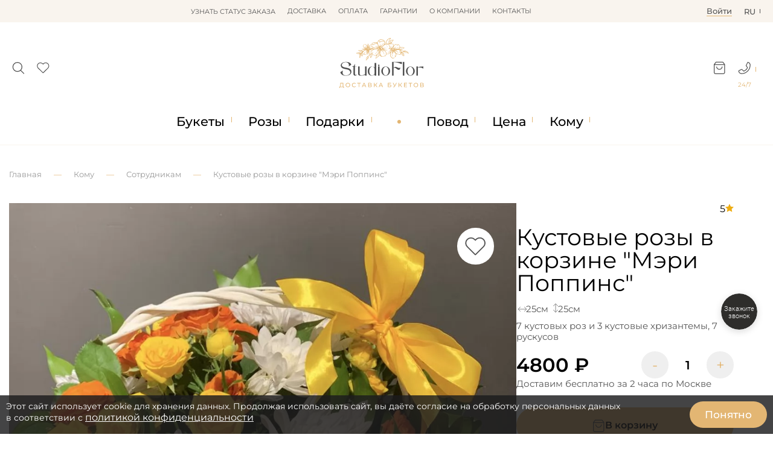

--- FILE ---
content_type: text/html; charset=utf-8
request_url: https://www.dostavka-tsvetov.com/tsvety-v-korzine-iz-kustovoy-rozy
body_size: 21787
content:
<!DOCTYPE html>
<html lang="ru">
<head prefix="og: https://ogp.me/ns# product: https://ogp.me/ns/product#">
    <meta charset="utf-8">
    <meta http-equiv="X-UA-Compatible" content="IE=edge">    
	<meta name="mobile-web-app-capable" content="yes">
	<meta name="apple-touch-fullscreen" content="yes" />  
	
    <title>Кустовые розы в корзине &quot;Мэрри Попинс&quot; | купить с доставкой в StudioFlor</title>

      

				<meta property="og:title" content="Кустовые розы в корзине &quot;Мэри Поппинс&quot;">
<meta property="og:description" content="Кустовые розы в корзине c бесплатной доставкой по Москве. В составе: 7 кустовых роз и 3 кустовые хризантемы, 7 рускусов. ✅Фото до отправки. ✅Бесплатные открытки и послания. ✅Гарантия свежести">
<meta property="og:url" content="https://www.dostavka-tsvetov.com/tsvety-v-korzine-iz-kustovoy-rozy">
<meta property="og:image" content="https://www.dostavka-tsvetov.com/image/cache/catalog/11studioflor/buket_foto/kustovaya-roza-korzina-1100x1100.webp">
<meta property="og:type" content="og:product">
<meta property="og:site_name" content="www.dostavka-tsvetov.com">
<meta property="product:price:amount" content="4800">
<meta property="product:price:currency" content="RUB">
<meta name="twitter:card" content="summary">
<meta name="twitter:title" content="Кустовые розы в корзине &quot;Мэри Поппинс&quot;">
<meta name="twitter:description" content="Кустовые розы в корзине c бесплатной доставкой по Москве. В составе: 7 кустовых роз и 3 кустовые хризантемы, 7 рускусов. ✅Фото до отправки. ✅Бесплатные открытки и послания. ✅Гарантия свежести">
<meta name="twitter:image" content="https://www.dostavka-tsvetov.com/image/cache/catalog/11studioflor/buket_foto/kustovaya-roza-korzina-1100x1100.webp">
			
    <base href="https://www.dostavka-tsvetov.com/" />
            <meta name="description" content="Кустовые розы в корзине c бесплатной доставкой по Москве. В составе: 7 кустовых роз и 3 кустовые хризантемы, 7 рускусов. ✅Фото до отправки. ✅Бесплатные открытки и послания. ✅Гарантия свежести">
        <meta property="og:description" content="Кустовые розы в корзине c бесплатной доставкой по Москве. В составе: 7 кустовых роз и 3 кустовые хризантемы, 7 рускусов. ✅Фото до отправки. ✅Бесплатные открытки и послания. ✅Гарантия свежести" />
    
	<link rel="alternate" hreflang="en" href="https://en.dostavka-tsvetov.com/tsvety-v-korzine-iz-kustovoy-rozy" />
	
    <meta name="google-site-verification" content="P58s-Nrhns7AslmpkFDdvhzEqhV9mRNjQVXBOx-d1ww" />
    <meta name="google-site-verification" content="A8q-CzPcs4qvGuC-N_Z8GfvdBdhCSDv_CHoScXCf5aU" />
    <meta name="facebook-domain-verification" content="qz4nfpkkk4u42jx3v5fmf43vf038s3" />
    <meta name="cmsmagazine" content="744998d3ab8535563bfd33aade8b446c" />
    <meta property="og:title" content="Кустовые розы в корзине &quot;Мэрри Попинс&quot; | купить с доставкой в StudioFlor" />
    <meta property="og:image" content="https://www.dostavka-tsvetov.com/image/cache/catalog/11studioflor/buket_foto/kustovaya-roza-korzina-500x300.webp" />
    <meta property="og:url" content="https://www.dostavka-tsvetov.com/tsvety-v-korzine-iz-kustovoy-rozy" />
    <meta property="og:type" content="website" />
    <meta property="og:site_name" content="dostavka-tsvetov.com" />
    <meta name="author" content="dc">
    <meta name="keywords" content="">
		
		
	<link rel="stylesheet" href="dist/dostavka-tsvetov.min.css?v=6.1.513" media="print" onload="this.media='all'">


	<script src="/catalog/view/javascript/jquery/jquery-2.1.1.min.js"></script>
	<script src="/catalog/view/javascript/jquery.maskedinput.min.js"></script>
	<script src="dist/filter/jquery.touchSwipe.min.js" defer></script>
	<script src="dist/sweetalert/sweetalert2.all.min.js" async></script>
	<script src="dist/bootstrap.min.js" defer></script>



    <script src="dist/dostavka-tsvetov-slideout.min.js" async></script>
	
	<script src="dist/dostavka-tsvetov-common.min.js?v=6.1.5233" async></script>



	<script src="/catalog/view/javascript/jquery/owl-carousel/owl.carousel.min.js"></script>
    <link rel="stylesheet" href="/catalog/view/javascript/jquery/owl-carousel/owl.carousel.min.css" media="all">
    <link rel="stylesheet" href="/catalog/view/javascript/jquery/owl-carousel/owl.theme.default.min.css" media="all">



    		<link rel="stylesheet" href="catalog/view/javascript/jquery/datetimepicker/bootstrap-datetimepicker.min.css" media="print" onload="this.media='all'" />
    	
    
	<link rel="stylesheet" href="catalog/view/theme/new3/fonts/monsterrat/Montserrat-Regular.woff" type="font/woff" crossorigin="anonymous">
	<link rel="stylesheet" href="catalog/view/theme/default/stylesheet/fonts/fontawesome-webfont.woff2?v=6.1.5" type="font/woff2" crossorigin="anonymous">


    		<script data-skip-moving='true' async src='https://antisovetnic.ru/anti/ff9b8d14d2bd75be722f2374fd76e91b'></script>
    
            <link href="https://www.dostavka-tsvetov.com/image/icons/favicon.svg" rel="icon" />
        <meta name="viewport" content="width=device-width, initial-scale=1.0, maximum-scale=2.0, user-scalable=0" />

    <link rel="stylesheet" href="dist/dostavka-tsvetov.min.css?v=6.1.513">


            <link type="text/css" href="catalog/view/javascript/jquery/datetimepicker/bootstrap-datetimepicker.min.css" rel="stylesheet" media="screen" />
    
            <link href="https://www.dostavka-tsvetov.com/tsvety-v-korzine-iz-kustovoy-rozy" rel="canonical" />
        <meta name="facebook-domain-verification" content="h65al5ykauyntfjcvxg100uzbwtnw9" />



    
	
    <link rel="stylesheet" href="catalog/view/theme/new3/css/2024.css?v=23">
    <link rel="stylesheet" href="catalog/view/theme/new3/css/2024_mob.css?v=23">
    <link rel="stylesheet" href="catalog/view/theme/new3/css/2024_custom.css?v=23">
    <link rel="stylesheet" href="https://dostavka-tsvetov.tilda.ws/custom.css?t=1740389756">

</head>

<body class="product-product-131 product-product">

	<header id="header">

		<nav id="top" >
			<div class="container_ d-flex">
			
				<div class="li_top drop-container flex-center lines-top">
					<div class="lines-button-block cp flex-column flex-sb" role="button"><div></div><div></div><div></div></div>								
					<ul id="top-more" class="drop-block ul_top l-0 flex-column"></ul>
				</div>
	
				<ul class="top-nav w-100 flex-center ul_top">
											<li>
							<span onclick="order_info()">Узнать статус заказа</span>						</li>
											<li>
							<a href="/dostavka_cvetov">Доставка</a>						</li>
											<li>
							<a href="/oplata_dostavka_cvetov">Оплата</a>						</li>
											<li>
							<a href="/garantii-tsvety">Гарантии</a>						</li>
											<li>
							<a href="/about_studioflor">О компании</a>						</li>
											<li>
							<a href="/contact">Контакты</a>						</li>
									</ul>
				
				<div class="d-flex top-right">
					<div class="li_top flex-center">
						<span data-id="login" class="lk-icon tech-link"><u>Войти</u></span>
					</div>
					<div class="li_top right drop-container flex-center">
						<span class="drop-header">ru<div data-id="en-language" class="drop-block text-center w-100 r-0 tech-link">en</div></span>
					</div>
				</div>
			</div>
		</nav>
			
		<div class="container_">
			<div class="d-flex header-middle">
			
				<div class="s-c d-none">
					<div id="search_" class="flex-center">
						<input type="search" id="search-input" value="" placeholder="Поиск...">
						<div class="search-button" role="button" onclick="search()"><img src="/image/icons/search-white.svg" height="15px" width="15px" loading="lazy" decoding="async"></div>
					</div>
					<i class="search-close mc cp close-icon flex-center bold" onclick="flex_off('.s-c')"></i>
					<div id="search_results"></div>
				</div>

				<div class="header-icons d-flex">
					<div class="search-icon_" role="button" onclick="flex_on('.s-c')">
						<img src="/image/icons/search.svg" height="21px" width="21px" loading="lazy">
					</div>
					<div data-id="wishlist" class="wish-icon_ tech-link">
						<div class="relative">
							<img src="/image/icons/wishlist.svg" height="21px" width="21px" loading="lazy">
							<sup class="count"></sup>
						</div>
					</div>
				</div>
				
				<div class="header-logo">
					<a href="/">
						<img src="https://www.dostavka-tsvetov.com/image/catalog/logo.svg" width="142px" height="85px">
					</a>
				</div>

				<div class="header-icons d-flex">
					<div class="cart-icon_ drop-container" role="button">
						<div class="relative">
							<img data-id="cart-link" class="tech-link" src="/image/icons/cart.svg" height="21px" width="21px" loading="lazy">
							<sup class="count"></sup>
						</div>
						<div id="header-cart" class="r-0 drop-block popup-block"></div>
					</div>
						
					<div class="phone-icon_" role="button">
						<div class="drop-container">
							<div class="drop-header"><img src="/image/icons/phone.svg" height="21px" width="21px" loading="lazy"></div>
							<span>24/7</span>
							
							<div class="drop-block r-0 header-contacts popup-block">
								<div class="header-contact-icons flex-sb">
									<a href="https://wa.me/79264056511"><img src="/image/icons/wa.svg" width="28px" height="28px" loading="lazy" decoding="async"></a>
									<a href="https://t.me/StudioFlor_bot"><img src="/image/icons/tg.svg" width="28px" height="28px" loading="lazy" decoding="async"></a>
									<a href="tel:88007752748"><img src="/image/icons/phone-round.svg" width="28px" height="28px" loading="lazy" decoding="async"></a>
								</div>
								
								<div class="callback-button mb d-none" onclick="fast_order(0)">Обратный звонок</div>
							</div>
						</div>
					</div>
				</div>
			</div>
		</div>
	</header>

			    <style>#m_menu.d-flex{z-index:4}
			        
			        #cookie-warning {z-index: 9;}

			    </style>
			
	
	<div class="under-header b-w"></div>

<div class="nav-container_ b-w">
	<div class="container_">

		<nav id="cat_menu" class="d-flex">
			
								<ul class="cat_menu_line pad-0 no-scrollbar">
											<li>
														<a href="javascript:void(0);" data-id="1" class="cat_menu_lvl-1">Букеты</a>
															<div class="cat_menu_body ">

									<div data-parent="1" class="cat_menu_lvl-2-block double">
									
																				
																					<a href="special">Акции</a>																					<a href="tsvety">Все букеты</a>																					<a href="tsvety" data-id="4" class="has-child">По цветку</a>																					<a href="cvety-v-korobke" data-id="5" class="has-child">Букеты в коробке</a>																					<a href="tsvetochnye-korziny" data-id="6" class="has-child">Букеты в корзине</a>																					<a href="buket-nevesty" data-id="7" class="has-child">Букеты невесты</a>																					<a href="tsvet" data-id="8" class="has-child">По цвету</a>																					<a href="javascript:void(0);" data-id="9" class="has-child">Сезон</a>																					<a href="sjedobnye-bukety" data-id="10" class="has-child">Съедобные букеты</a>																					<a href="tsvety/monobuket">Монобукеты</a>																					<a href="tsvety/kompozicii">Композиции</a>																					<a href="/tsvety/avtorskie-bukety">Авторские букеты</a>																					<hr>																					<a href="tsvety/osobye-bukety">VIP</a>																					<a href="latest">Новинки</a>																			</div>

									<div class="cat_menu_lvl-3-block">
																																																																											<div class="cat_menu_lvl-3 d-none" data-parent="4">
													<div class="menu-open-parent" onclick="menu_link(4)">Смотреть все</div><hr>																											<a class="" href="tsvety/bukety-iz-alstromerii">Альстромерии</a>
																											<a class="" href="tsvety/vanda-orhideja">Ванда</a>
																											<a class="" href="tsvety/gvozdiki">Гвоздики</a>
																											<a class="" href="tsvety/gerbery">Герберы</a>
																											<a class="" href="/tsvety/georginy">Георгины</a>
																											<a class="" href="tsvety/giatsinty">Гиацинты</a>
																											<a class="" href="tsvety/gipsofila">Гипсофила</a>
																											<a class="" href="/tsvety/gladiolusy">Гладиолусы</a>
																											<a class="" href="tsvety/gortenziya">Гортензия</a>
																											<a class="" href="/tsvety/mimoza">Мимозы</a>
																											<a class="" href="tsvety/irisy">Ирисы</a>
																											<a class="" href="tsvety/kalla">Каллы</a>
																											<a class="" href="tsvety/lilii">Лилии</a>
																											<a class="" href="tsvety/orkhidei">Орхидеи</a>
																											<a class="" href="tsvety/piony">Пионы</a>
																											<a class="" href="tsvety/podsolnukhi">Подсолнухи</a>
																											<a class="" href="tsvety/ranunkuljusy">Ранункулюсы</a>
																											<a class="" href="tsvety/rosy">Розы</a>
																											<a class="" href="tsvety/romashki">Ромашки</a>
																											<a class="" href="tsvety/tjulpany">Тюльпаны</a>
																											<a class="" href="tsvety/frezii">Фрезии</a>
																											<a class="" href="tsvety/khrizantemy">Хризантемы</a>
																											<a class="" href="tsvety/eustoma">Эустома</a>
																									</div>
																																												<div class="cat_menu_lvl-3 d-none" data-parent="5">
													<div class="menu-open-parent" onclick="menu_link(5)">Смотреть все</div><hr>																											<a class="" href="cvety-v-korobke/shljapnye">Цветы в шляпных коробках</a>
																											<a class="" href="/tsvety/rosy/rozy-v-korobke">Розы в коробке</a>
																											<a class="" href="tsvety/tjulpany/tjulpany-v-korobke">Тюльпаны в коробке</a>
																											<a class="" href="cvety-v-korobke/cvety-i-makaroni-v-korobke">Макарони в коробке</a>
																											<a class="" href="cvety-v-korobke/tsvetochnye-poslanija">Цветочные послания в конвертах</a>
																											<a class="" href="cvety-v-korobke/korobki-serdtse-s-tsvetami">Коробки сердце с цветами</a>
																											<a class="" href="tsvety/piony/buket-pionov-v-korobke">Пионы в коробке</a>
																									</div>
																																												<div class="cat_menu_lvl-3 d-none" data-parent="6">
													<div class="menu-open-parent" onclick="menu_link(6)">Смотреть все</div><hr>																											<a class="" href="tsvetochnye-korziny/korzina-alstromerii">Альстромерии в корзине</a>
																											<a class="" href="tsvetochnye-korziny/korzina-gerber">Герберы в корзине</a>
																											<a class="" href="  /podarki/korziny_s_fruktami">Корзина с фруктами</a>
																											<a class="" href="tsvetochnye-korziny/korzina-lilij">Лилии в корзине</a>
																											<a class="" href="tsvetochnye-korziny/korzina-orhidej">Орхидеи в корзине</a>
																											<a class="" href="/tsvety/rosy/rozy-v-korzine">Розы в корзине</a>
																											<a class="" href="tsvety/tjulpany/tyulpany-v-korzine">Тюльпаны в корзине</a>
																											<a class="" href="tsvetochnye-korziny/xrizantemy-v-korzine">Хризантемы в корзине</a>
																									</div>
																																												<div class="cat_menu_lvl-3 d-none" data-parent="7">
													<div class="menu-open-parent" onclick="menu_link(7)">Смотреть все</div><hr>																											<a class="" href="buket-nevesty/buket-nevesty-iz-belyh-roz">Из белых роз</a>
																											<a class="" href="buket-nevesty/buket-nevesty-iz-krasnyh-roz">Из красных роз</a>
																											<a class="" href="buket-nevesty/svadebnyj-buket-iz-rozovyh-roz">Из розовых роз</a>
																											<a class="" href="buket-nevesty/buket-nevesty-iz-pionovidnyx-roz">Из пионовидных роз</a>
																											<a class="" href="buket-nevesty/bukety-nevesty-iz-pionov">Из пионов</a>
																											<a class="" href="buket-nevesty/bukety-nevesty-iz-alstromerij">Из альстромерий</a>
																											<a class="" href="buket-nevesty/buket-nevesty-iz-gerber">Из гербер</a>
																											<a class="" href="buket-nevesty/buket-nevesty-iz-gortenzii">Из гортензий</a>
																											<a class="" href="buket-nevesty/buket-nevesty-iz-kall">Из калл</a>
																											<a class="" href="buket-nevesty/bukety-nevesty-iz-kustovyx-roz">Из кустовых роз</a>
																											<a class="" href="buket-nevesty/svadebnyj-buket-iz-lilij">Из лилий</a>
																											<a class="" href="buket-nevesty/orhidej-svadebnij-buket">Из орхидей</a>
																											<a class="" href="tsvety/tjulpany/buket-nevesty-iz-tjulpanov">Из тюльпанов</a>
																											<a class="" href="buket-nevesty/buket-nevesty-iz-frezij">Из фрезий</a>
																											<a class="" href="buket-nevesty/buket-nevesty-iz-eustom">Из эустом</a>
																											<a class="" href="buket-nevesty/buket-nevesty-s-golubymi-tsvetami">Голубые</a>
																											<a class="" href="buket-nevesty/buket-nevesty-v-rozovyx-tonax">Розовые</a>
																											<a class="" href="buket-nevesty/fioletovyj-buket-nevesty">Фиолетовые</a>
																											<a class="" href="buket-nevesty/butonjerki">Бутоньерки</a>
																									</div>
																																												<div class="cat_menu_lvl-3 d-none" data-parent="8">
													<div class="menu-open-parent" onclick="menu_link(8)">Смотреть все</div><hr>																											<a class="" href="tsvet/krasnyye-bukety">Красные</a>
																											<a class="" href="tsvet/belyye-bukety">Белые</a>
																											<a class="" href="tsvet/tsvety-rozovogo-tsveta">Розовые</a>
																											<a class="" href="tsvet/zheltyye-bukety">Жёлтые</a>
																											<a class="" href="tsvet/siniye-tsvety">Синие</a>
																											<a class="" href="tsvet/tsvety-zelenogo-tsveta">Зеленые</a>
																											<a class="" href="tsvet/raznotsvetnyye-tsvety">Разноцветные</a>
																											<a class="" href="tsvet/kupit-fioletovye-tsvety">Фиолетовые</a>
																											<a class="" href="tsvet/golubye-bukety">Голубые</a>
																											<a class="" href="tsvet/chernye-tsvety">Черные</a>
																									</div>
																																												<div class="cat_menu_lvl-3 d-none" data-parent="9">
																																								<a class="" href="tsvety/zimnie-bukety">Зимние букеты</a>
																											<a class="" href="tsvety/osennie-bukety">Осенние букеты</a>
																											<a class="" href="tsvety/letnie-bukety">Летние букеты</a>
																											<a class="" href="tsvety/vesennie-bukety">Весенние букеты</a>
																									</div>
																																												<div class="cat_menu_lvl-3 d-none" data-parent="10">
													<div class="menu-open-parent" onclick="menu_link(10)">Смотреть все</div><hr>																											<a class="" href="sjedobnye-bukety/bukety-iz-klubniki">Букеты из клубники </a>
																											<a class="" href="sjedobnye-bukety/bukety-iz-konfet">Букеты из конфет</a>
																											<a class="" href="sjedobnye-bukety/muzhskie-sjedobnye-bukety">Мужские съедобные букеты</a>
																											<a class="" href="sjedobnye-bukety/sladkie-bukety">Сладкие букеты</a>
																											<a class="" href="sjedobnye-bukety/shokoladnye-bukety">Шоколадные букеты </a>
																											<a class="" href="sjedobnye-bukety/buket-iz-jagod">Букет из ягод</a>
																											<a class="" href="sjedobnye-bukety/nabory">Цветы и сладости</a>
																											<a class="" href="sjedobnye-bukety/produktovyye-korziny">Продуктовые корзины</a>
																											<a class="" href="sjedobnye-bukety/buket-iz-produktov">Букет из продуктов</a>
																											<a class="" href="sjedobnye-bukety/klubnika-v-shokolade">Клубника в шоколаде</a>
																									</div>
																																																																																																																																																												</div>
								</div>
													</li>
						
																	<li>
														<a href="tsvety/rosy" data-id="17" class="cat_menu_lvl-1">Розы</a>
															<div class="cat_menu_body ">

									<div data-parent="17" class="cat_menu_lvl-2-block double">
									
										<span class="menu-open-parent mob-show" onclick="menu_link(17)">Смотреть все</span>										
																					<a href="tsvety/rosy/krasnye-rozy">Красные</a>																					<a href="tsvety/rosy/belye-rozy">Белые</a>																					<a href="tsvety/rosy/rozovye-rozy">Розовые</a>																					<a href="tsvety/rosy/buketi-iz-21-rozi">21 Роза</a>																					<a href="tsvety/rosy/25-roz">25 Роз</a>																					<a href="tsvety/rosy/buket-iz-35-roz">35 Роз</a>																					<a href="tsvety/rosy/51-roza">51 Роза</a>																					<a href="tsvety/rosy/101-roza">101 Роза</a>																					<a href="tsvety/rosy/kustovie-rozi">Кустовые</a>																					<a href="tsvety/rosy/pionovidnie-rozy">Пионовидные </a>																					<a href="tsvety/rosy/buket-iz-9-roz">9 Роз</a>																					<a href="tsvety/rosy/11-rozi">11 Роз</a>																					<a href="tsvety/rosy/buketi-iz-15-roz">15 Роз</a>																					<a href="tsvety/rosy/zhjoltye-rozy">Желтые</a>																					<a href="tsvety/rosy/raduzhnye-rozy">Радужные</a>																					<a href="tsvety/rosy/sinie-rozy">Синие</a>																					<a href="tsvety/rosy/chernye-rozy">Черные</a>																					<a href="tsvety/rosy/501-roza">501 Роза</a>																					<a href="tsvety/rosy/keniiskaya-roza">Кения</a>																					<a href="tsvety/rosy/1001-roza">1001 Роза</a>																					<a href="tsvety/rosy/david-ostine-roses">Остина</a>																					<a href="tsvety/rosy/rozy-metrovye">Метровые</a>																					<a href="tsvety/rosy/raznocvetnye-rozy">Микс Розы </a>																					<a href="tsvety/rosy/roza-ekvador">Эквадор</a>																					<a href="tsvety/rosy/25-rozy-v-korobke">25 роз в коробке</a>																					<a href="tsvety/rosy/51-roza-v-korobke">51 роза в коробке</a>																					<a href="tsvety/rosy/korobka-iz-101-rozy">101 роза в коробке</a>																					<a href="tsvety/rosy/rozy-v-korzine">Розы в Корзине</a>																					<a href="tsvety/rosy/serdce-iz-roz">Сердце из роз</a>																			</div>

									<div class="cat_menu_lvl-3-block">
																																																																																																																																																																																																																																																																																																																																																																																																																																																																																																																																																																																																																																																				</div>
								</div>
													</li>
						
																	<li>
														<a href="podarki" data-id="47" class="cat_menu_lvl-1">Подарки</a>
															<div class="cat_menu_body ">

									<div data-parent="47" class="cat_menu_lvl-2-block">
									
										<span class="menu-open-parent mob-show" onclick="menu_link(47)">Смотреть все</span>										
																					<a href="/podarki/korziny_s_fruktami">Фруктовые корзины</a>																					<a href="podarki/konfety">Конфеты</a>																					<a href="podarki/igrushki">Мягкие игрушки</a>																					<a href="podarki/otkrytki">Открытки</a>																					<a href="podarki/svechi">Свечи</a>																					<a href="podarki/torty">Торты</a>																					<a href="podarki/lepestki-roz">Лепестки роз</a>																			</div>

									<div class="cat_menu_lvl-3-block">
																																																																																																																																																																						</div>
								</div>
													</li>
						
						<li class="flex-center mob-hide point"></li>											<li>
														<a href="povod" data-id="55" class="cat_menu_lvl-1">Повод</a>
															<div class="cat_menu_body ">

									<div data-parent="55" class="cat_menu_lvl-2-block double">
									
										<span class="menu-open-parent mob-show" onclick="menu_link(55)">Смотреть все</span>										
																					<a href="povod/den-rozhdenija">День Рождения</a>																					<a href="povod/lyublyu">Люблю</a>																					<a href="povod/tsvety-na-svadbu">Свадьба</a>																					<a href="povod/jubilej">Юбилей</a>																					<a href="povod/prosti">Прости</a>																					<a href="povod/skuchayu">Скучаю</a>																					<a href="povod/tsvety-na-torzhestvo">Торжество</a>																					<a href="povod/tsvety-v-bolnitsu">В больницу</a>																					<a href="povod/bukety-v-roddom">В роддом</a>																					<a href="komu/tsvety-v-restoran">В ресторан</a>																					<a href="povod/novoselje">Новоселье</a>																					<a href="povod/rozhdenija-rebenka">Рождение ребенка</a>																					<a href="povod/cvety-na-pokhorony">Цветы на похороны</a>																					<a href="povod/tsvety-na-paskhu">Пасха</a>																					<a href="/povod/gender-party">Гендер Пати</a>																					<a href="povod/tsvety-na-den-uchitelya">День Учителя</a>																					<a href="povod/cvety-na-vypusknoj">Выпускной</a>																					<a href="povod/tsvety-na-23-fevralja">23 Февраля</a>																					<a href="povod/tsvety-na-den-studenta">День студента</a>																					<a href="povod/kak-podobrat-cvety-na-9-maja">9 мая</a>																					<a href="povod/tsvety-na-1-sentyabrya">1 Сентября</a>																					<a href="povod/den-materi">День матери</a>																					<a href="povod/bukety-na-poslednij-zvonok">Последний звонок</a>																					<a href="povod/tsvety-na-den-svyatogo-valentina">День Влюбленных</a>																					<a href="povod/tsvety-na-8-marta">8 Марта</a>																					<a href="povod/novyj-god">Новый год</a>																					<a href="povod/tsvety-na-khellouin">Хэллоуин</a>																					<a href="povod/den-ottsa">День отца</a>																			</div>

									<div class="cat_menu_lvl-3-block">
																																																																																																																																																																																																																																																																																																																																																																																																																																																																																																																																																																																																																															</div>
								</div>
													</li>
						
																	<li>
														<a href="cena" data-id="84" class="cat_menu_lvl-1">Цена</a>
															<div class="cat_menu_body  r-0">

									<div data-parent="84" class="cat_menu_lvl-2-block">
									
										<span class="menu-open-parent mob-show" onclick="menu_link(84)">Смотреть все</span>										
																					<a href="cena/1000-2000-r">1000-2000 р.</a>																					<a href="cena/2000-3000-r">2000-3000 р.</a>																					<a href="cena/3000-4000-r">3000-4000 р.</a>																					<a href="cena/4000-5000-r">4000-5000 р.</a>																					<a href="cena/5000-6000-r">5000-6000 р.</a>																					<a href="cena/6000-7000-r">6000-7000 р.</a>																					<a href="cena/7000-7999-r">7000 - 8000 р.</a>																					<a href="cena/8000-8999-r">8000 - 9000 р.</a>																					<a href="cena/9000-9999-r">9000 - 10000 р.</a>																					<a href="cena/svyshe-10-000-r">Свыше 10.000 р.</a>																			</div>

									<div class="cat_menu_lvl-3-block">
																																																																																																																																																																																																																																					</div>
								</div>
													</li>
						
																	<li>
														<a href="komu" data-id="95" class="cat_menu_lvl-1">Кому</a>
															<div class="cat_menu_body  r-0">

									<div data-parent="95" class="cat_menu_lvl-2-block double">
									
										<span class="menu-open-parent mob-show" onclick="menu_link(95)">Смотреть все</span>										
																					<a href="komu/tsvety-dlya-mamy">Маме</a>																					<a href="komu/tsvety-lyubimoy">Любимой</a>																					<a href="komu/tsvety-dlya-zhenshchiny">Женщине</a>																					<a href="komu/tsvety-drugu">Другу</a>																					<a href="komu/podruge">Подруге</a>																					<a href="komu/tsvety-sotrudnikam">Сотрудникам</a>																					<a href="komu/tsvety-muzhchine">Мужчине</a>																					<a href="komu/tsvety-babushke">Бабушке</a>																					<a href="komu/tsvety-svekrovi">Свекрови</a>																					<a href="komu/tsvety-rebenku">Ребенку</a>																					<a href="komu/tsvety-dlya-sestry">Сестре</a>																					<a href="komu/tsvety-dlya-brata">Брату</a>																					<a href="komu/tsvety-dlya-papy">Папе</a>																					<a href="komu/tsvety-dlya-dedushki">Дедушке</a>																					<a href="komu/tsvety-tesche">Теще</a>																					<a href="komu/tsvety-nachalniku">Начальнику</a>																			</div>

									<div class="cat_menu_lvl-3-block">
																																																																																																																																																																																																																																																																																																																																																																			</div>
								</div>
													</li>
						
															</ul>
		</nav>
	</div>
</div>

	<div class="under-cat_menu"></div>

	<nav id="m_menu" class="d-none">
		<div class="m_menu_close"><i onclick="mmenu_off()">✕</i></div>
		<div data-default="Каталог" class="m_menu_header h-3">Каталог</div>
		<div class="m_menu_body">
			<div class="m_menu_visible"></div>
			<div class="m_menu_overflow"></div>
		</div>
	</nav>


<script> /* основа */

var $width = window.innerWidth;
var is_mob = $width < 769;

const $_ = s => document.querySelector(s);  /* сокращение */
const $__ = s => document.querySelectorAll(s);  /* сокращение */
const $_childs = (p, s) => $_(p).querySelectorAll(s);

const run_each = (s, fn) => $__(s).forEach(fn); /* звпуск заданной функции для всех */

const class_on = (s, c) => run_each(s, e => e?.classList.add(c));
const class_off = (s, c) => run_each(s, e => e?.classList.remove(c));
const flex_on = s => class_on(s, 'd-flex'); /* вместо show() */
const flex_off = s => class_off(s, 'd-flex');
const toggle_ = (s, c) => run_each(s, e => e?.classList.toggle(c));

const toggle_by_checked = (s, c) => event.target.checked ? class_on(s, c) : class_off(s, c);

var put_data = (s, d, r = 1) => {
    var e = $_(s);
    if (e) {
        d = d.toString();
		
        var scripts = [...d.matchAll(/<script[^>]*>([\s\S]*?)<\/script>/gi)];
		
        e.innerHTML = r ? d.replace(/<script[^>]*>[\s\S]*?<\/script>/gi, '') : e.innerHTML + d.replace(/<script[^>]*>[\s\S]*?<\/script>/gi, '');

        scripts.forEach(([_, scriptContent]) => {
            var script = document.createElement('script');
            script.textContent = scriptContent;
            e.appendChild(script);
        });
    }
};


const copy_html = (s, d) => run_each(s, e => $_(d).appendChild(e.cloneNode(true))); /* копирование всех s в d */

const move_html = (s, d) => run_each(s, e => $_(d).appendChild(e)); /* перенос всех s в d */

const remove_all = s => run_each(s, e => e.remove());

const click_to = s => $_(s)?.click(); /* эмуляция клика */

const add_before = (s, h) => run_each(s, e => e.insertAdjacentHTML('beforebegin', h)); /* вставка перед */


/*---------*/

var link_list = []; /* псевдоссылки */


async function ajax_async(url, data = '', s = '', t = 'outer') { /* fetch c возможностью получить вложенный блок по селектору s */

    url = url.replace('route=', 'index.php?route=').replace('index.php?index.php?', 'index.php?');
	
    var res = await (await fetch(url, {
        method: data ? 'POST' : 'GET',
        headers: { 'Content-Type': 'application/x-www-form-urlencoded' },
        ...(data && { body: data })
    })).text();
	
    return s ? child_data(res, s, t) : res;
}

function child_data(h, s, t) { /* вытащить данные по селектору */
    var element = new DOMParser().parseFromString(h, 'text/html').querySelector(s);
    return element?.[`${t}HTML`] || '';
}


</script>

<script>  /* меню */


const mob_menu = () => {
	
	if (!is_mob) return class_off('.m_mode', 'm_mode');
	
	copy_html('.cat_menu_line', '.m_menu_visible');
	move_html('#m_menu .cat_menu_lvl-3, #m_menu .cat_menu_lvl-2-block', '.m_menu_overflow');
	remove_all('.cat_menu_body');

	class_on('#cat_menu>.cat_menu_line li>a', 'm_mode');
	
	run_each('.m_mode', link => {
		link.addEventListener('click', e => {
			e.preventDefault();
			flex_on('#m_menu');
			click_to('#m_menu .cat_menu_lvl-1[data-id="'+e.target.dataset.id+'"]');
		});
	});
};

run_each('.cat_menu_lvl-2-block a', e =>
    e.addEventListener('mouseenter', () => {
        class_off('.cat_menu_lvl-2-block a', 'active');
        e.classList.add('active');
        run_each('.cat_menu_lvl-3', menu => menu.classList.toggle('d-flex', menu.dataset.parent === e.dataset.id));
    })
);

const menu_back = () => {
    ($_('.cat_menu_lvl-3.l-0') || $_('.cat_menu_lvl-2-block.l-0'))?.classList.remove('l-0');
    menu_header();
};

const mmenu_off = () => {
	flex_off('#m_menu');
	menu_back();
};

$_('#m_menu').addEventListener('click', e => {
    if (e.target.matches('a[data-id]')) {
        e.preventDefault();
        $_(`#m_menu [data-parent="${e.target.dataset.id}"]`)?.classList.add('l-0');
        menu_header();
    }
});


const menu_link = (id) => {
	location.href = $_(`a[data-id="${id}"]`)?.href;
}

const menu_header = () => {
    var els = ['.cat_menu_lvl-3.l-0', '.cat_menu_lvl-2-block.l-0'].map($_).filter(Boolean);
    var def = $_('.m_menu_header').dataset.default;

    $_('.m_menu_header').innerHTML = els.length
        ? `<i class="m_menu_back" onclick="menu_back()"></i> ${$_(`[data-id="${Math.max(...els.map(el => parseFloat(el.dataset.parent) || -Infinity))}"]`)?.textContent || def}`
        : def;
};
</script>

<script>  /* модалкс */

function new_modal(d) { /* создать модалку .js */
	put_data('.modal-block', d);
	flex_on('.modals-container');
    if (event) event.stopPropagation();
}

document.addEventListener('click', e => { /* закрытие модалку по клику вне */
	if ($_('.modals-container.d-flex')?.contains(e.target) && !$_('.modal-block')?.contains(e.target)) modal_off();
});

const modal_off = () => flex_off('.modals-container'); /* закрыть модалку .js */

async function order_info() {
    var html = await ajax_async('route=information/order_info');
    new_modal(html);
}

</script>

<script> /* поиск  .js */


$_('#search-input').oninput = e => { /* живой поиск */
    if (e.target.value.length < 2) return;
    ajax_async('route=ajax/search', 'search=' + e.target.value).then(data => put_data('#search_results', data));
};

$_('#search-input').onkeypress = e => e.key === 'Enter' ? search() : null;

function search() {
    location.href = 'search?search=' + encodeURIComponent($_('#search-input').value);
}


const s_c = () => {
    var el = $_('.header-middle');
    
    var out = e => !el.contains(e.target) && flex_off('.s-c');

    document.addEventListener('click', out);
};

s_c();



</script>

<script>

document.addEventListener('DOMContentLoaded', () => {
	
	ajax_async('data/link_list.json?v=' + Math.random()).then(res => link_list = JSON.parse(res));
	
	$__('.tech-link').forEach(e => { /* псевдоссылки .js */
		e.addEventListener('click', () => {
			let id_ = e.dataset.id;
			if (id_ && link_list[id_]) location.href = link_list[id_];
		});
	});
});

function check_visibility(parent_, child_, new_class) { /* назначить класс невидимым */

    var b = $_(parent_);
    if (!b) return;

    var p = b.getBoundingClientRect();

    $_childs(parent_, child_).forEach(e => {
        var c = e.getBoundingClientRect();
		
        if (c.top < p.top || c.bottom > p.bottom ||c.left < p.left || c.right > p.right) e.classList.add(new_class);
    });	
}

const move_to_more = () => {
    check_visibility('.top-nav', 'li', 'not-visible');
	
	function adjustTextAlignment() {
		const block = document.querySelector('.block');
		block.querySelector('p').style.textAlign = block.offsetWidth > window.innerWidth ? 'left' : 'center';
	}
    move_html('.not-visible', '#top-more');
};

move_to_more();
mob_menu();

window.addEventListener('resize', () => ($width = window.innerWidth, is_mob = $width, items_width() < 769/*, move_to_more(), mob_menu()*/));
</script>



<script>


const cart = {
    run: async (r = 'qty', id = 0, q = 1) => {
        var json = JSON.parse(await ajax_async(`route=checkout/cart/${r}`, `&product_id=${id}&quantity=${q}`));
        put_data('#header-cart', await ajax_async('route=common/cart/info&r='+r));
		if (!id) return;
		flex_on('.mob-cart-container');
    },
    add: async (id, q = 1) => {await cart.run('add', id, q); send_ym('Order1')},
    remove: async id => await cart.run('remove', id),
    update: async (id, q = 1) => await cart.run('update', id, q),
    promo: async () => {
		var json = JSON.parse(await ajax_async('route=checkout/coupon/coupon', 'coupon=' + $_('.cart_promo').value));
		await cart.run();
		put_data('.header_promocode p', json.error || json.success);
	}
};

cart.run(); // document_ready_

const wish = {
    run: async (route = 'qty', id = 0) => {
        var json = JSON.parse(await ajax_async(`route=account/wishlist/${route}`, `&product_id=${id}`));		
        put_data('.wish-icon_ sup', json.count ? json.count : '' );
    },
    add: async (id) => {
		var el = event.target;
		el.classList.toggle('active');
		!el.classList.contains('active') ? wish.remove(id) : await wish.run('add', id);
	},
    remove: async (id) => await wish.run('remove', id)
};

const change_qty = (s, i) => {
    var el = $_(s);
    el.value = Math.max(0, +el.value + i);
    el.dispatchEvent(new Event('change'));
};


async function fast_order(id) {
	var temp = $_('.phone-icon_').innerHTML;
    var html = await ajax_async(`route=checkout/oneclick&id=${id}`);
    new_modal(html);
	put_data('.phone-icon_', temp);
	send_ym('oneclickbutton')
}


async function add_review(id) {
    var json = JSON.parse(await ajax_async(`route=product/product/write&id=${id}`,`rating=${($_('input[name="rating"]:checked') || {value: '0'}).value}&name=${$_('#review_name').value}&text=${$_('#review_text').value}`
    ));
    new_modal(json.error ? json.error : json.success);
}

</script>



<script> /* метрика */

function send_ym(event) {
    ym(19148062,'reachGoal', event);
	console.log('ym: ' + event);
}

</script>


<script>

function url_change(key, value) {
    var url = new URL(location.href);
    url.searchParams.set(key, value);
    return url.toString();
}

async function show_more(page) {
	toggle_('.showmore_', 'loading-block');
	toggle_('.catalog_', 'transparent');
	var pos = window.scrollY;
    var u = url_change('page', page);
    var h = await ajax_async(u);
    put_data('.catalog_', child_data(h, '.catalog_', 'inner'), 0);
    put_data('.pagination-block', child_data(h, '.pagination-block', 'inner'));
    window.history.replaceState(null, null, u);
    window.scrollTo(0, pos);
	toggle_('.catalog_', 'transparent');
}

</script>

<script>

const X_DragScroll = s => {
    $__(s).forEach(el => {
        let startX, scrollLeft, isDragging = false;

        el.onmousedown = e => {
            startX = e.pageX;
            scrollLeft = el.scrollLeft;
			
            //setTimeout(() => class_on('.carousel-products', 'scrolling'), 100);

            const childWidth = el.firstElementChild.offsetWidth + 20;

            document.onmousemove = e => {
				class_on('.carousel-products', 'scrolling');
                if (Math.abs(e.pageX - startX) > 5) {
                    isDragging = true;
                    el.scrollLeft = scrollLeft - (e.pageX - startX);
                }
            };

            document.onmouseup = e => {
                document.onmousemove = null;
                class_off('.scrolling', 'scrolling');

                const targetScrollLeft = Math.round(el.scrollLeft / childWidth) * childWidth;

                // Плавная прокрутка
                el.scrollTo({
                    left: targetScrollLeft,
                    behavior: 'smooth'
                });
            };
			
            e.preventDefault();
        };
		
		class_off('.scrolling', 'scrolling');
		
        el.onclick = e => {
            if (isDragging) {
                e.preventDefault();
                e.stopPropagation();
				isDragging = false;
            }
        };
    });
};



document.addEventListener('DOMContentLoaded', () => {
	
	X_DragScroll('.carousel-products-list');
});

</script>

<script src="/catalog/view/theme/new3/js/2024.js"></script>
<nav class="container_ breadcrumbs-container">
    <ul class="breadcrumbs_ flex-center wrap pad-0 no-scrollbar">
        <li><a href='https://www.dostavka-tsvetov.com/'>Главная</a></li><li><a href='https://www.dostavka-tsvetov.com/komu'>Кому</a></li><li><a href='https://www.dostavka-tsvetov.com/komu/tsvety-sotrudnikam'>Сотрудникам</a></li><li><span>Кустовые розы в корзине &quot;Мэри Поппинс&quot;</span></li>    </ul>
</nav>


<main id="product-131" class="product_container">
	

    <div id="product" class="container_" data-id="131">
	
	
		<div class="product-top d-flex mob-column">
		
			<div class="product-images relative no-scrollbar d-flex wrap">
			
				<i class="wish-add" onclick="wish.add(131)" role="button"></i>
				
                <img class="product-image mob-w-100 w-100 one" src="https://www.dostavka-tsvetov.com/image/cache/catalog/11studioflor/buket_foto/kustovaya-roza-korzina-1100x1100.webp" alt="Сотрудникам Кустовые розы в корзине &quot;Мэри Поппинс&quot;" title="Кустовые розы в корзине &quot;Мэри Поппинс&quot;">

							</div>
		
			<div class="product-right-side w-100 flex-column gap-10">
			
									<div class="product-first-line flex-sb">
						<div>5<i class="star"></i></div>
						<div class="stickers">
																				</div>
					</div>
							
								<h1 class="product-h1">Кустовые розы в корзине &quot;Мэри Поппинс&quot;</h1>
			
								
									<div class="d-flex gap-10 pre-black">
						<i class="size-icon flex-center r-90"></i>25см						<i class="size-icon flex-center height"></i>25см					</div>
				
                <span class="product-sostav pre-black">7 кустовых роз и 3 кустовые хризантемы, 7 рускусов</span>
				
				<div class="flex-v-center flex-sb">
					<div class="product-prices">
												4800 ₽
					</div>
						
					<div class="d-i-flex product-qty">
						<button class="flex-center" onclick="change_qty('.input-qty', -1)">-</button>
						<input type="text" value="1" size="3" class="text-center pad-0 bold input-qty">
						<button class="flex-center" onclick="change_qty('.input-qty', 1)">+</button>
					</div>
				</div>
				
				<div class="pre-black">Доставим бесплатно за 2 часа по Москве</div>
				
				<button class="cart-add btn_ w-100 d-flex" onclick="cart.add(131, $_('.input-qty').value)">
					<img class="" src="/image/icons/cart.svg" height="21px" width="21px" loading="lazy">
					<span class="d-hover d-flex">В корзину</span>
				</button>
				
								
				
				<div class="advantages flex-column mar-v-40 gap-20">
					<div>
						<svg width="24" height="16" xmlns="http://www.w3.org/2000/svg"><path d="M2 8 L9 15 M9 15 L22 3" stroke="#E3B673" stroke-width="2.5" stroke-linecap="round"></path></svg>
						Гарантия свежести цветов			
					</div>
					<div>
						<svg width="25" height="25" viewBox="0 0 25 25" fill="none" xmlns="http://www.w3.org/2000/svg"><rect x="5" y="4" width="15" height="18" rx="1" stroke="#E3B673" stroke-width="2" stroke-linejoin="round"></rect><g clip-path="url(#clip0_1850_12409)"><path fill-rule="evenodd" clip-rule="evenodd" d="M12.5 11.25C11.8252 10.4636 10.6977 10.2206 9.85221 10.9407C9.00675 11.6608 8.88773 12.8647 9.55167 13.7164C10.1037 14.4244 11.7743 15.9179 12.3218 16.4012C12.3831 16.4553 12.4137 16.4824 12.4494 16.493C12.4806 16.5022 12.5147 16.5022 12.5459 16.493C12.5817 16.4824 12.6123 16.4553 12.6735 16.4012C13.2211 15.9179 14.8917 14.4244 15.4437 13.7164C16.1076 12.8647 16.0031 11.6532 15.1432 10.9407C14.2832 10.2281 13.1748 10.4636 12.5 11.25Z" stroke="#E3B673" stroke-width="1.35" stroke-linecap="round" stroke-linejoin="round"></path>
						</g><defs><clipPath id="clip0_1850_12409"><rect width="9" height="9" fill="white" transform="translate(8 9)"></rect></clipPath></defs></svg>
						Послание к букету - бесплатно					</div>
					<div>		
						<svg width="23" height="23" fill="none" xmlns="http://www.w3.org/2000/svg"><path fill-rule="evenodd" clip-rule="evenodd" d="M3.428 10.251a1 1 0 0 1 1 1v8.996h14V11.25a1 1 0 0 1 2 0v9.995a1 1 0 0 1-1 1h-16a1 1 0 0 1-1-1v-9.995a1 1 0 0 1 1-1z" fill="#E3B673"></path><path fill-rule="evenodd" clip-rule="evenodd" d="M.428 6.253a1 1 0 0 1 1-1h20a1 1 0 0 1 1 1v4.998a1 1 0 0 1-1 1h-20a1 1 0 0 1-1-1V6.253zm2 1v2.998h18V7.252h-18z" fill="#E3B673"></path><path fill-rule="evenodd" clip-rule="evenodd" d="M11.428 5.253a1 1 0 0 1 1 1v14.993a1 1 0 0 1-2 0V6.253a1 1 0 0 1 1-1z" fill="#E3B673"></path><path fill-rule="evenodd" clip-rule="evenodd" d="M6.928 2.255a1.5 1.5 0 1 0 0 2.998h3.154a8.198 8.198 0 0 0-.468-1.017c-.629-1.143-1.492-1.981-2.686-1.981zm4.5 3.998.98-.197v-.003l-.002-.005-.003-.016a3.967 3.967 0 0 0-.055-.236 10.685 10.685 0 0 0-.982-2.523C10.62 1.915 9.234.254 6.928.254a3.5 3.5 0 0 0-3.5 3.499 3.498 3.498 0 0 0 3.5 3.498h4.5a1 1 0 0 0 .98-1.196l-.98.197z" fill="#E3B673"></path><path fill-rule="evenodd" clip-rule="evenodd" d="M11.489 3.272c.746-1.356 2.133-3.017 4.439-3.017a3.5 3.5 0 0 1 3.5 3.499 3.498 3.498 0 0 1-3.5 3.498h-4.5a1 1 0 0 1-.98-1.195l.98.196-.98-.196V6.048l.004-.016a3.967 3.967 0 0 1 .055-.236 10.685 10.685 0 0 1 .982-2.523zm1.285 1.981h3.154a1.5 1.5 0 1 0 0-2.998c-1.194 0-2.058.838-2.687 1.98a8.203 8.203 0 0 0-.467 1.018zm-.366 1.198z" fill="#E3B673"></path></svg>
						Добавить сюрприз - бесплатно					</div>
				</div>
				
				
				<div class="product-spoilers">
					
										
						<details class="product-spoiler" open>
							<summary class="d-block">
								<div class="spoiler-heading cp flex-sb">
									<div class="flex-v-center gap-20">
										<svg width="23" height="23" xmlns="http://www.w3.org/2000/svg">
										  <ellipse cx="11.5" cy="6.5" rx="5" ry="3.5" fill="none" stroke="black"/>
										  <ellipse cx="16.5" cy="11.5" rx="3.5" ry="5" fill="none" stroke="black"/>
										  <ellipse cx="11.5" cy="16.5" rx="5" ry="3.5" fill="none" stroke="black"/>
										  <ellipse cx="6.5" cy="11.5" rx="3.5" ry="5" fill="none" stroke="black"/>
										  <circle cx="11.5" cy="11.5" r="3" fill="none" stroke="black"/>
										</svg>
										Состав букета									</div>
									<i class="drop-header"></i>
								</div>
							</summary>
							<div class="anim drop flex-column gap-10 components">
																	<div class="flex-v-center flex-sb">
										<img src="/image/catalog/Icons/Rosa_kustovaya.jpg" width="41" height="41" alt="sostav">
										<span class="sostav-name h-4">Роза кустовая желтая</span>
										<span class="gray sostav-pcs">4 шт</span>
									</div>
																	<div class="flex-v-center flex-sb">
										<img src="/image/catalog/Icons/Ruscus.jpg" width="41" height="41" alt="sostav">
										<span class="sostav-name h-4">Рускус</span>
										<span class="gray sostav-pcs">7 шт</span>
									</div>
																	<div class="flex-v-center flex-sb">
										<img src="/image/catalog/Icons/Hryzantema kustovaya.jpg" width="41" height="41" alt="sostav">
										<span class="sostav-name h-4">Хризантема кустовая белая</span>
										<span class="gray sostav-pcs">3 шт</span>
									</div>
																	<div class="flex-v-center flex-sb">
										<img src="/image/catalog/Icons/bioflor-oazis.jpg" width="41" height="41" alt="sostav">
										<span class="sostav-name h-4">Биофлор</span>
										<span class="gray sostav-pcs">1 шт</span>
									</div>
																	<div class="flex-v-center flex-sb">
										<img src="/image/catalog/Icons/Korzina.jpeg" width="41" height="41" alt="sostav">
										<span class="sostav-name h-4">Корзина</span>
										<span class="gray sostav-pcs">1 шт</span>
									</div>
																	<div class="flex-v-center flex-sb">
										<img src="/image/catalog/Icons/roza-kustovaya-oranzhevaya.jpg" width="41" height="41" alt="sostav">
										<span class="sostav-name h-4">Роза кустовая оранжевая</span>
										<span class="gray sostav-pcs">3 шт</span>
									</div>
															</div>
						</details>
										
					
					
										
						<details class="product-spoiler" id="spoiler-0">
							<summary class="d-block">
								<div class="spoiler-heading cp flex-sb">
									<div class="flex-v-center gap-20"><img src="/image/icons/product/flower.svg" alt="Гарантии сервиса">Гарантии сервиса</div>
									<i class="drop-header"></i>
								</div>
							</summary>
							<div class="anim drop flex-column gap-10 no-scrollbar">
								Оформляя заказ на нашем сайте мы <a href="/garantii-tsvety">гарантируем</a> превосходное качество цветов и сопутствующих товаров, своевременную доставку и безопасную оплату. Постоянные и довольные клиенты - наша основная цель.							</div>
						</details>
					
										
						<details class="product-spoiler" id="spoiler-1">
							<summary class="d-block">
								<div class="spoiler-heading cp flex-sb">
									<div class="flex-v-center gap-20"><img src="/image/InterfaceIcons2022/advantages/delivery.png" alt="Доставка по Москве">Доставка по Москве</div>
									<i class="drop-header"></i>
								</div>
							</summary>
							<div class="anim drop flex-column gap-10 no-scrollbar">
								Доставка в пределах МКАД с 8:00 до 23:00 - Бесплатно.<br>
Ночная доставка в пределах МКАД с 23:00 до 8:00 - 700 ₽.<br>
Самовывоз Боярский пер.6 - Скидка 500 ₽.<br>
Мы доставляем заказы за МКАД - <a class="tab_content__href" href="/dostavka_cvetov">рассчитать стоимость доставки</a>							</div>
						</details>
					
										
						<details class="product-spoiler" id="spoiler-2">
							<summary class="d-block">
								<div class="spoiler-heading cp flex-sb">
									<div class="flex-v-center gap-20"><img src="/image/InterfaceIcons2022/advantages/postcard.png" alt="Бесплатная открытка">Бесплатная открытка</div>
									<i class="drop-header"></i>
								</div>
							</summary>
							<div class="anim drop flex-column gap-10 no-scrollbar">
								В нашем <a class="tab_content__href" href="/podarki/otkrytki">каталоге</a>  имеется около 100 видов открыток для любого повода. Просто напишите текст послания и мы его распечатаем в открытке.							</div>
						</details>
					
										
						<details class="product-spoiler" id="spoiler-3">
							<summary class="d-block">
								<div class="spoiler-heading cp flex-sb">
									<div class="flex-v-center gap-20"><img src="/image/InterfaceIcons2022/advantages/payment.png" alt="Легкая оплата">Легкая оплата</div>
									<i class="drop-header"></i>
								</div>
							</summary>
							<div class="anim drop flex-column gap-10 no-scrollbar">
								На нашем сайте имеется большой выбор способов оплаты. Быстро, безопасно и удобно.

<div class="pay-methods flex-sb wrap gap-10">        <div>            <img src="/image/PayMethods2022/mir.png" alt="Mir" width="76px" height="20px">        </div>        <div>            <img src="/image/PayMethods2022/Visa.png" alt="Visa" width="58px" height="19px">        </div>        <div>            <img src="/image/PayMethods2022/mastercard.png" alt="mastercard" width="48px" height="30px">        </div>        <div>            <img src="/image/PayMethods2022/ymoney.png" alt="ymoney" width="125px" height="28px">        </div>        <div>            <img src="/image/PayMethods2022/payceeper.png" alt="payceeper" width="113px" height="37px">        </div>        <div>            <img src="/image/PayMethods2022/nalichnie.png" alt="cash" width="163px" height="49px">        </div>    </div>							</div>
						</details>
					
										
						<details class="product-spoiler" id="spoiler-4">
							<summary class="d-block">
								<div class="spoiler-heading cp flex-sb">
									<div class="flex-v-center gap-20"><img src="/image/InterfaceIcons2022/advantages/add_photo_alternate.png" alt="Фотоотчет">Фотоотчет</div>
									<i class="drop-header"></i>
								</div>
							</summary>
							<div class="anim drop flex-column gap-10 no-scrollbar">
								Мы бесплатно предоставляем фото получателя в момент доставки, а также фото букета до того как он будет отправлен. Укажите данную опцию при оформлении заказа.							</div>
						</details>
					
										
						<details class="product-spoiler" id="spoiler-5">
							<summary class="d-block">
								<div class="spoiler-heading cp flex-sb">
									<div class="flex-v-center gap-20"><img src="/image/InterfaceIcons2022/advantages/sc.png" alt="Хранение и уход">Хранение и уход</div>
									<i class="drop-header"></i>
								</div>
							</summary>
							<div class="anim drop flex-column gap-10 no-scrollbar">
								Продолжительность жизни цветочной композиции зависит от вида цветов, температурных условий и влажности воздуха в помещении, а также от места размещения букета. К каждому заказу мы добавляем инструкцию по уходу за букетом и подкормку для срезанных цветов.							</div>
						</details>
					
									</div>
				
			</div>
		</div>
		
    </div>
	

    		<section class="carousel-items">
			<div class="product-reviews" id="product-reviews">
				<h2 class="">Отзывы</h2>
				
				<div class="carousel-reviews-list gap-20 d-flex no-scrollbar">
											<div class="item_box">
							<div>
								<div class="stars">
																			<i class="star "></i>
																			<i class="star "></i>
																			<i class="star "></i>
																			<i class="star "></i>
																			<i class="star "></i>
																	</div>
								<p class="review-author">Полина</p>
								<p class="review-date gray">19.10.2025</p>
							</div>
							<p class="review-text">Просто класс! Отправила цветы коллеге на работе, получилось стильно и оригинально. Цены адекватные, качество отличное, цветы были свежими.</p>
													</div>
											<div class="item_box">
							<div>
								<div class="stars">
																			<i class="star "></i>
																			<i class="star "></i>
																			<i class="star "></i>
																			<i class="star "></i>
																			<i class="star "></i>
																	</div>
								<p class="review-author">Валя</p>
								<p class="review-date gray">12.10.2025</p>
							</div>
							<p class="review-text">Все было сделано быстро и качественно, цветы приятно удивили своей красотой.</p>
													</div>
									</div>
			</div>
        </section>
    

</main>

	<aside class="new-review container_">
		<details>

			<summary class="product-rewiews-button">
				<div role="button" class="rewiew-add btn_ black bg-2">
					<svg style="margin-right: 11px;" width="24" height="24" viewBox="0 0 24 24" fill="none" xmlns="http://www.w3.org/2000/svg">
						<path d="M12.4614 3.76891L15.516 8.22581L15.717 8.51913L16.0581 8.61968L21.2407 10.1474L17.9459 14.4297L17.729 14.7115L17.7388 15.067L17.8873 20.4681L12.7965 18.6578L12.4614 18.5387L12.1264 18.6578L7.03554 20.4681L7.18409 15.067L7.19386 14.7115L6.97702 14.4297L3.68215 10.1474L8.86481 8.61968L9.2059 8.51913L9.40693 8.22581L12.4614 3.76891Z" stroke="#000" stroke-width="2" />
					</svg>
					Написать отзыв				</div>
			</summary>
			
			<form class="pad-10" id="form-review">
			
				<div class="h-4 mar-v-20">Написать отзыв</div>

				<div class="star-rating">
					<input type="radio" id="star5" name="rating" value="5"><label for="star5"><i class="star"></i></label><input type="radio" id="star4" name="rating" value="4"><label for="star4"><i class="star"></i></label><input type="radio" id="star3" name="rating" value="3"><label for="star3"><i class="star"></i></label><input type="radio" id="star2" name="rating" value="2"><label for="star2"><i class="star"></i></label><input type="radio" id="star1" name="rating" value="1"><label for="star1"><i class="star"></i></label>				</div>
				
				<div class="flex-column border-box gap-20">
				
					<div class="input-modern">
						<sup>Имя</sup>
						<input type="text" class="w-100" name="name" id="review_name" value="">
					</div>
				
					<div class="input-modern flex-sb gap-10">
						<sup>Отзыв</sup>
						<textarea name="text" rows="5" id="review_text" class="w-100"></textarea>
					</div>
					
				</div>

				<button type="button" onclick="add_review(131)" class="btn_ mar-v-20">Продолжить</button>

			</form>
		</details>
	</aside>
   
	<section class="from-cats-module">
	<div class="container_ grid-products">
		<h3 class="carousel-head">Добавьте к букету</h3>
		<div class="tabs">
			<div class="tabs-nav d-flex gap-20 no-scrollbar">
									<span data-tab="category-75" class="tab-link active">Конфеты</span>
									<span data-tab="category-74" class="tab-link ">Мягкие игрушки</span>
									<span data-tab="category-70" class="tab-link ">Корзина фруктов</span>
							</div>

			<div class="tab-products">
									<div data-id="category-75" class="tab-content active">
						<div class="carousel-products-list d-flex no-scrollbar">
															<div class="item_box" data-id="90716">
									<a href="https://www.dostavka-tsvetov.com/raffaello-240gr-sunduk">
										<div class="relative d-flex">
											<img alt="Raffaello 240гр сундук" src="https://www.dostavka-tsvetov.com/image/cache_for_category/catalog/11studioflor/katia/2025/february/sunduk-raffaello-240x240.webp" loading="lazy" decoding="async" width="240" height="240">
										</div>
										<div class="item-name">Raffaello 240гр сундук</div>
									</a>
									<i class="wish-add" onclick="wish.add(90716)" role="button"></i>
									<div class="item-bottom flex-v-center">
										<span class="price">
																						1200 ₽
										</span>
										<div class="plus-drop flex-v-center">
											<button class="cart-add btn_" onclick="cart.add(90716)">+<span class="d-hover">В корзину</span></button>
																					</div>
										<div class="product-rating"></div>
									</div>
								</div>
															<div class="item_box" data-id="100">
									<a href="https://www.dostavka-tsvetov.com/ferrero-rafaehllo-150g">
										<div class="relative d-flex">
											<img alt="Raffaello 150г" src="https://www.dostavka-tsvetov.com/image/cache_for_category/catalog/11studioflor/katia/2024/dicember/raffaello-150g-240x240.webp" loading="lazy" decoding="async" width="240" height="240">
										</div>
										<div class="item-name">Raffaello 150г</div>
									</a>
									<i class="wish-add" onclick="wish.add(100)" role="button"></i>
									<div class="item-bottom flex-v-center">
										<span class="price">
																						650 ₽
										</span>
										<div class="plus-drop flex-v-center">
											<button class="cart-add btn_" onclick="cart.add(100)">+<span class="d-hover">В корзину</span></button>
																					</div>
										<div class="product-rating"></div>
									</div>
								</div>
															<div class="item_box" data-id="103">
									<a href="https://www.dostavka-tsvetov.com/ferrero-rocher-200g">
										<div class="relative d-flex">
											<img alt="Ferrero Rocher 200г" src="https://www.dostavka-tsvetov.com/image/cache_for_category/catalog/11studioflor/katia/2024/dicember/ferrero-rocher-200g-240x240.webp" loading="lazy" decoding="async" width="240" height="240">
										</div>
										<div class="item-name">Ferrero Rocher 200г</div>
									</a>
									<i class="wish-add" onclick="wish.add(103)" role="button"></i>
									<div class="item-bottom flex-v-center">
										<span class="price">
																						1100 ₽
										</span>
										<div class="plus-drop flex-v-center">
											<button class="cart-add btn_" onclick="cart.add(103)">+<span class="d-hover">В корзину</span></button>
																					</div>
										<div class="product-rating"></div>
									</div>
								</div>
															<div class="item_box" data-id="102">
									<a href="https://www.dostavka-tsvetov.com/konfety-toffifi-125g">
										<div class="relative d-flex">
											<img alt="Toffifee 125г" src="https://www.dostavka-tsvetov.com/image/cache_for_category/catalog/products/102-240x240.webp" loading="lazy" decoding="async" width="240" height="240">
										</div>
										<div class="item-name">Toffifee 125г</div>
									</a>
									<i class="wish-add" onclick="wish.add(102)" role="button"></i>
									<div class="item-bottom flex-v-center">
										<span class="price">
																						340 ₽
										</span>
										<div class="plus-drop flex-v-center">
											<button class="cart-add btn_" onclick="cart.add(102)">+<span class="d-hover">В корзину</span></button>
																					</div>
										<div class="product-rating"></div>
									</div>
								</div>
															<div class="item_box" data-id="90772">
									<a href="https://www.dostavka-tsvetov.com/foto-magnit-k-tsvetam">
										<div class="relative d-flex">
											<img alt="Фото магнит" src="https://www.dostavka-tsvetov.com/image/cache_for_category/catalog/11studioflor/katia/2025/august/foto-magnit-v-podarok-240x240.webp" loading="lazy" decoding="async" width="240" height="240">
										</div>
										<div class="item-name">Фото магнит</div>
									</a>
									<i class="wish-add" onclick="wish.add(90772)" role="button"></i>
									<div class="item-bottom flex-v-center">
										<span class="price">
																						400 ₽
										</span>
										<div class="plus-drop flex-v-center">
											<button class="cart-add btn_" onclick="cart.add(90772)">+<span class="d-hover">В корзину</span></button>
																					</div>
										<div class="product-rating"></div>
									</div>
								</div>
															<div class="item_box" data-id="90662">
									<a href="https://www.dostavka-tsvetov.com/10-makaron-v-korobke">
										<div class="relative d-flex">
											<img alt="10 Макарон в коробке" src="https://www.dostavka-tsvetov.com/image/cache_for_category/catalog/10-makaron-min-240x240.webp" loading="lazy" decoding="async" width="240" height="240">
										</div>
										<div class="item-name">10 Макарон в коробке</div>
									</a>
									<i class="wish-add" onclick="wish.add(90662)" role="button"></i>
									<div class="item-bottom flex-v-center">
										<span class="price">
																						1850 ₽
										</span>
										<div class="plus-drop flex-v-center">
											<button class="cart-add btn_" onclick="cart.add(90662)">+<span class="d-hover">В корзину</span></button>
																					</div>
										<div class="product-rating"></div>
									</div>
								</div>
															<div class="item_box" data-id="101">
									<a href="https://www.dostavka-tsvetov.com/ferrero-rafaehllo-240g">
										<div class="relative d-flex">
											<img alt="Raffaello 240г" src="https://www.dostavka-tsvetov.com/image/cache_for_category/catalog/products/101-240x240.webp" loading="lazy" decoding="async" width="240" height="240">
										</div>
										<div class="item-name">Raffaello 240г</div>
									</a>
									<i class="wish-add" onclick="wish.add(101)" role="button"></i>
									<div class="item-bottom flex-v-center">
										<span class="price">
																						1150 ₽
										</span>
										<div class="plus-drop flex-v-center">
											<button class="cart-add btn_" onclick="cart.add(101)">+<span class="d-hover">В корзину</span></button>
																					</div>
										<div class="product-rating"></div>
									</div>
								</div>
															<div class="item_box" data-id="90663">
									<a href="https://www.dostavka-tsvetov.com/6-makaron-v-korobke">
										<div class="relative d-flex">
											<img alt="6 Макарон в коробке" src="https://www.dostavka-tsvetov.com/image/cache_for_category/catalog/6-makaron-min-240x240.webp" loading="lazy" decoding="async" width="240" height="240">
										</div>
										<div class="item-name">6 Макарон в коробке</div>
									</a>
									<i class="wish-add" onclick="wish.add(90663)" role="button"></i>
									<div class="item-bottom flex-v-center">
										<span class="price">
																						1490 ₽
										</span>
										<div class="plus-drop flex-v-center">
											<button class="cart-add btn_" onclick="cart.add(90663)">+<span class="d-hover">В корзину</span></button>
																					</div>
										<div class="product-rating"></div>
									</div>
								</div>
															<div class="item_box" data-id="90630">
									<a href="https://www.dostavka-tsvetov.com/merci-250-moskva">
										<div class="relative d-flex">
											<img alt="Merci 250гр" src="https://www.dostavka-tsvetov.com/image/cache_for_category/catalog/merci-250-konfety-min-240x240.webp" loading="lazy" decoding="async" width="240" height="240">
										</div>
										<div class="item-name">Merci 250гр</div>
									</a>
									<i class="wish-add" onclick="wish.add(90630)" role="button"></i>
									<div class="item-bottom flex-v-center">
										<span class="price">
																						700 ₽
										</span>
										<div class="plus-drop flex-v-center">
											<button class="cart-add btn_" onclick="cart.add(90630)">+<span class="d-hover">В корзину</span></button>
																					</div>
										<div class="product-rating"></div>
									</div>
								</div>
															<div class="item_box" data-id="90661">
									<a href="https://www.dostavka-tsvetov.com/12-makaruni-v-korobke">
										<div class="relative d-flex">
											<img alt="12 Макарон в коробке" src="https://www.dostavka-tsvetov.com/image/cache_for_category/catalog/konfeta/12-makaron-240x240.webp" loading="lazy" decoding="async" width="240" height="240">
										</div>
										<div class="item-name">12 Макарон в коробке</div>
									</a>
									<i class="wish-add" onclick="wish.add(90661)" role="button"></i>
									<div class="item-bottom flex-v-center">
										<span class="price">
																						1990 ₽
										</span>
										<div class="plus-drop flex-v-center">
											<button class="cart-add btn_" onclick="cart.add(90661)">+<span class="d-hover">В корзину</span></button>
																					</div>
										<div class="product-rating"></div>
									</div>
								</div>
													</div>
					</div>
									<div data-id="category-74" class="tab-content ">
						<div class="carousel-products-list d-flex no-scrollbar">
															<div class="item_box" data-id="90016">
									<a href="https://www.dostavka-tsvetov.com/koshechka-li-li-v-rozovom-platje">
										<div class="relative d-flex">
											<img alt="Кошечка Ли-Ли с сердцем" src="https://www.dostavka-tsvetov.com/image/cache_for_category/catalog/toys/basik/koshechka-s-serdtsem-240x240.webp" loading="lazy" decoding="async" width="240" height="240">
										</div>
										<div class="item-name">Кошечка Ли-Ли с сердцем</div>
									</a>
									<i class="wish-add" onclick="wish.add(90016)" role="button"></i>
									<div class="item-bottom flex-v-center">
										<span class="price">
																						2800 ₽
										</span>
										<div class="plus-drop flex-v-center">
											<button class="cart-add btn_" onclick="cart.add(90016)">+<span class="d-hover">В корзину</span></button>
																					</div>
										<div class="product-rating"></div>
									</div>
								</div>
															<div class="item_box" data-id="2336">
									<a href="https://www.dostavka-tsvetov.com/bartolomej-v-zhilete-s-serdechkom">
										<div class="relative d-flex">
											<img alt="Бартоломей в жилете с сердцем" src="https://www.dostavka-tsvetov.com/image/cache_for_category/catalog/11studioflor/katia/2024/dicember/vakson-s-serdtsem-240x240.webp" loading="lazy" decoding="async" width="240" height="240">
										</div>
										<div class="item-name">Бартоломей в жилете с сердцем</div>
									</a>
									<i class="wish-add" onclick="wish.add(2336)" role="button"></i>
									<div class="item-bottom flex-v-center">
										<span class="price">
																						2800 ₽
										</span>
										<div class="plus-drop flex-v-center">
											<button class="cart-add btn_" onclick="cart.add(2336)">+<span class="d-hover">В корзину</span></button>
																					</div>
										<div class="product-rating"></div>
									</div>
								</div>
															<div class="item_box" data-id="90715">
									<a href="https://www.dostavka-tsvetov.com/basik-s-serdtsem-v-tsvetochek">
										<div class="relative d-flex">
											<img alt="Басик с сердцем в цветочек" src="https://www.dostavka-tsvetov.com/image/cache_for_category/catalog/11studioflor/katia/2025/february/basik-s-serdtsem-v-tsvetochek-240x240.webp" loading="lazy" decoding="async" width="240" height="240">
										</div>
										<div class="item-name">Басик с сердцем в цветочек</div>
									</a>
									<i class="wish-add" onclick="wish.add(90715)" role="button"></i>
									<div class="item-bottom flex-v-center">
										<span class="price">
																						3100 ₽
										</span>
										<div class="plus-drop flex-v-center">
											<button class="cart-add btn_" onclick="cart.add(90715)">+<span class="d-hover">В корзину</span></button>
																					</div>
										<div class="product-rating"></div>
									</div>
								</div>
															<div class="item_box" data-id="90714">
									<a href="https://www.dostavka-tsvetov.com/igrushka-v-platye-v-goroshek">
										<div class="relative d-flex">
											<img alt="Ли-Ли в платье в горошек" src="https://www.dostavka-tsvetov.com/image/cache_for_category/catalog/11studioflor/katia/2025/february/igrushka-v-platye-v-goroshek-240x240.webp" loading="lazy" decoding="async" width="240" height="240">
										</div>
										<div class="item-name">Ли-Ли в платье в горошек</div>
									</a>
									<i class="wish-add" onclick="wish.add(90714)" role="button"></i>
									<div class="item-bottom flex-v-center">
										<span class="price">
																						2900 ₽
										</span>
										<div class="plus-drop flex-v-center">
											<button class="cart-add btn_" onclick="cart.add(90714)">+<span class="d-hover">В корзину</span></button>
																					</div>
										<div class="product-rating">5<i class="star"></i></div>
									</div>
								</div>
															<div class="item_box" data-id="1742">
									<a href="https://www.dostavka-tsvetov.com/medved-bernart-sapfirovyj">
										<div class="relative d-flex">
											<img alt="Медведь Бернарт Сапфировый" src="https://www.dostavka-tsvetov.com/image/cache_for_category/catalog/toys/medved-sapfirovyy-240x240.webp" loading="lazy" decoding="async" width="240" height="240">
										</div>
										<div class="item-name">Медведь Бернарт Сапфировый</div>
									</a>
									<i class="wish-add" onclick="wish.add(1742)" role="button"></i>
									<div class="item-bottom flex-v-center">
										<span class="price">
																						3800 ₽
										</span>
										<div class="plus-drop flex-v-center">
											<button class="cart-add btn_" onclick="cart.add(1742)">+<span class="d-hover">В корзину</span></button>
																					</div>
										<div class="product-rating"></div>
									</div>
								</div>
															<div class="item_box" data-id="1651">
									<a href="https://www.dostavka-tsvetov.com/zayka-mi-v-kofeynom-plat-ye-i-s-tsvetkom-na-ushke">
										<div class="relative d-flex">
											<img alt="Зайка Ми в свитере с сердцем" src="https://www.dostavka-tsvetov.com/image/cache_for_category/catalog/zaika-v-svitere-serdtse-min-240x240.webp" loading="lazy" decoding="async" width="240" height="240">
										</div>
										<div class="item-name">Зайка Ми в свитере с сердцем</div>
									</a>
									<i class="wish-add" onclick="wish.add(1651)" role="button"></i>
									<div class="item-bottom flex-v-center">
										<span class="price">
																						2700 ₽
										</span>
										<div class="plus-drop flex-v-center">
											<button class="cart-add btn_" onclick="cart.add(1651)">+<span class="d-hover">В корзину</span></button>
																					</div>
										<div class="product-rating"></div>
									</div>
								</div>
															<div class="item_box" data-id="2335">
									<a href="https://www.dostavka-tsvetov.com/ee">
										<div class="relative d-flex">
											<img alt="Ёё розовый" src="https://www.dostavka-tsvetov.com/image/cache_for_category/catalog/toys/oyo-rozovyy-240x240.webp" loading="lazy" decoding="async" width="240" height="240">
										</div>
										<div class="item-name">Ёё розовый</div>
									</a>
									<i class="wish-add" onclick="wish.add(2335)" role="button"></i>
									<div class="item-bottom flex-v-center">
										<span class="price">
																						3200 ₽
										</span>
										<div class="plus-drop flex-v-center">
											<button class="cart-add btn_" onclick="cart.add(2335)">+<span class="d-hover">В корзину</span></button>
																					</div>
										<div class="product-rating"></div>
									</div>
								</div>
															<div class="item_box inactive" data-id="1259">
									<a href="https://www.dostavka-tsvetov.com/mishka-bolshoy-belyy-1-metr">
										<div class="relative d-flex">
											<img alt="Мишка Белый Большой 100 см" src="https://www.dostavka-tsvetov.com/image/cache_for_category/catalog/toys/new/mishka-bol'shoy-belyy-240x240.webp" loading="lazy" decoding="async" width="240" height="240">
										</div>
										<div class="item-name">Мишка Белый Большой 100 см</div>
									</a>
									<i class="wish-add" onclick="wish.add(1259)" role="button"></i>
									<div class="item-bottom flex-v-center">
										<span class="price">
																						4900 ₽
										</span>
										<div class="plus-drop flex-v-center">
											<button class="cart-add btn_" onclick="cart.add(1259)">+<span class="d-hover">В корзину</span></button>
																					</div>
										<div class="product-rating"></div>
									</div>
								</div>
															<div class="item_box inactive" data-id="90786">
									<a href="https://www.dostavka-tsvetov.com/li-li-v-zhakete-s-tsvetkom-i-jubke">
										<div class="relative d-flex">
											<img alt="Ли-Ли в жакете с цветком и юбке" src="https://www.dostavka-tsvetov.com/image/cache_for_category/catalog/11studioflor/katia/2026/koshechka-rozovaya-240x240.webp" loading="lazy" decoding="async" width="240" height="240">
										</div>
										<div class="item-name">Ли-Ли в жакете с цветком и юбке</div>
									</a>
									<i class="wish-add" onclick="wish.add(90786)" role="button"></i>
									<div class="item-bottom flex-v-center">
										<span class="price">
																						3200 ₽
										</span>
										<div class="plus-drop flex-v-center">
											<button class="cart-add btn_" onclick="cart.add(90786)">+<span class="d-hover">В корзину</span></button>
																					</div>
										<div class="product-rating"></div>
									</div>
								</div>
															<div class="item_box inactive" data-id="90785">
									<a href="https://www.dostavka-tsvetov.com/zajka-karamelnyj-oblakov">
										<div class="relative d-flex">
											<img alt="Принцесса Карамельных Облаков" src="https://www.dostavka-tsvetov.com/image/cache_for_category/catalog/11studioflor/katia/2026/zaika-printsessa-240x240.webp" loading="lazy" decoding="async" width="240" height="240">
										</div>
										<div class="item-name">Принцесса Карамельных Облаков</div>
									</a>
									<i class="wish-add" onclick="wish.add(90785)" role="button"></i>
									<div class="item-bottom flex-v-center">
										<span class="price">
																						2300 ₽
										</span>
										<div class="plus-drop flex-v-center">
											<button class="cart-add btn_" onclick="cart.add(90785)">+<span class="d-hover">В корзину</span></button>
																					</div>
										<div class="product-rating"></div>
									</div>
								</div>
													</div>
					</div>
									<div data-id="category-70" class="tab-content ">
						<div class="carousel-products-list d-flex no-scrollbar">
															<div class="item_box" data-id="90428">
									<a href="https://www.dostavka-tsvetov.com/apelsinovyj-buket">
										<div class="relative d-flex">
											<img alt="Апельсиновый Букет" src="https://www.dostavka-tsvetov.com/image/cache_for_category/catalog/buket-apelsiny-min-240x240.webp" loading="lazy" decoding="async" width="240" height="240">
										</div>
										<div class="item-name">Апельсиновый Букет</div>
									</a>
									<i class="wish-add" onclick="wish.add(90428)" role="button"></i>
									<div class="item-bottom flex-v-center">
										<span class="price">
																						6450 ₽
										</span>
										<div class="plus-drop flex-v-center">
											<button class="cart-add btn_" onclick="cart.add(90428)">+<span class="d-hover">В корзину</span></button>
																					</div>
										<div class="product-rating">5<i class="star"></i></div>
									</div>
								</div>
															<div class="item_box" data-id="1766">
									<a href="https://www.dostavka-tsvetov.com/nektar">
										<div class="relative d-flex">
											<img alt="Фруктовая корзина &quot;Нектар&quot;" src="https://www.dostavka-tsvetov.com/image/cache_for_category/catalog/fruits/frukty-v-korzine-240x240.webp" loading="lazy" decoding="async" width="240" height="240">
										</div>
										<div class="item-name">Фруктовая корзина &quot;Нектар&quot;</div>
									</a>
									<i class="wish-add" onclick="wish.add(1766)" role="button"></i>
									<div class="item-bottom flex-v-center">
										<span class="price">
																						8150 ₽
										</span>
										<div class="plus-drop flex-v-center">
											<button class="cart-add btn_" onclick="cart.add(1766)">+<span class="d-hover">В корзину</span></button>
																					</div>
										<div class="product-rating">5<i class="star"></i></div>
									</div>
								</div>
															<div class="item_box" data-id="90424">
									<a href="https://www.dostavka-tsvetov.com/korzina-tsvety-i-frukty">
										<div class="relative d-flex">
											<img alt="Корзина &quot;Цветы и Фрукты&quot;" src="https://www.dostavka-tsvetov.com/image/cache_for_category/catalog/korzina-tsvety-frukty-min-240x240.webp" loading="lazy" decoding="async" width="240" height="240">
										</div>
										<div class="item-name">Корзина &quot;Цветы и Фрукты&quot;</div>
									</a>
									<i class="wish-add" onclick="wish.add(90424)" role="button"></i>
									<div class="item-bottom flex-v-center">
										<span class="price">
																						8850 ₽
										</span>
										<div class="plus-drop flex-v-center">
											<button class="cart-add btn_" onclick="cart.add(90424)">+<span class="d-hover">В корзину</span></button>
																					</div>
										<div class="product-rating">5<i class="star"></i></div>
									</div>
								</div>
															<div class="item_box" data-id="90381">
									<a href="https://www.dostavka-tsvetov.com/korobka-jagodnyj-raj">
										<div class="relative d-flex">
											<img alt="Коробка &quot;Ягодный Рай&quot;" src="https://www.dostavka-tsvetov.com/image/cache_for_category/catalog/bukets2022/april/yagody-v-korobke-240x240.webp" loading="lazy" decoding="async" width="240" height="240">
										</div>
										<div class="item-name">Коробка &quot;Ягодный Рай&quot;</div>
									</a>
									<i class="wish-add" onclick="wish.add(90381)" role="button"></i>
									<div class="item-bottom flex-v-center">
										<span class="price">
																						14300 ₽
										</span>
										<div class="plus-drop flex-v-center">
											<button class="cart-add btn_" onclick="cart.add(90381)">+<span class="d-hover">В корзину</span></button>
																					</div>
										<div class="product-rating">5<i class="star"></i></div>
									</div>
								</div>
															<div class="item_box" data-id="90441">
									<a href="https://www.dostavka-tsvetov.com/korzina-iz-jagod-jagodnaja-planeta">
										<div class="relative d-flex">
											<img alt="Корзина из ягод &quot;Ягодная Планета&quot;" src="https://www.dostavka-tsvetov.com/image/cache_for_category/catalog/yogodnaya-korzina-moskva-kupit-min-240x240.webp" loading="lazy" decoding="async" width="240" height="240">
										</div>
										<div class="item-name">Корзина из ягод &quot;Ягодная Планета&quot;</div>
									</a>
									<i class="wish-add" onclick="wish.add(90441)" role="button"></i>
									<div class="item-bottom flex-v-center">
										<span class="price">
																						11550 ₽
										</span>
										<div class="plus-drop flex-v-center">
											<button class="cart-add btn_" onclick="cart.add(90441)">+<span class="d-hover">В корзину</span></button>
																					</div>
										<div class="product-rating"></div>
									</div>
								</div>
															<div class="item_box" data-id="90421">
									<a href="https://www.dostavka-tsvetov.com/korzina-krasivaja-trapeza">
										<div class="relative d-flex">
											<img alt="Корзина &quot;Красивая Трапеза&quot;" src="https://www.dostavka-tsvetov.com/image/cache_for_category/catalog/bukets2022/vkusnyy-podarok-s-tsvetami-240x240.webp" loading="lazy" decoding="async" width="240" height="240">
										</div>
										<div class="item-name">Корзина &quot;Красивая Трапеза&quot;</div>
									</a>
									<i class="wish-add" onclick="wish.add(90421)" role="button"></i>
									<div class="item-bottom flex-v-center">
										<span class="price">
																						11500 ₽
										</span>
										<div class="plus-drop flex-v-center">
											<button class="cart-add btn_" onclick="cart.add(90421)">+<span class="d-hover">В корзину</span></button>
																					</div>
										<div class="product-rating">5<i class="star"></i></div>
									</div>
								</div>
															<div class="item_box" data-id="90399">
									<a href="https://www.dostavka-tsvetov.com/korobka-klubnichnyj-ferrero">
										<div class="relative d-flex">
											<img alt="Коробка &quot;Клубничный Ферреро&quot;" src="https://www.dostavka-tsvetov.com/image/cache_for_category/catalog/bukets2022/april/tsvety-yagody-kupit-240x240.webp" loading="lazy" decoding="async" width="240" height="240">
										</div>
										<div class="item-name">Коробка &quot;Клубничный Ферреро&quot;</div>
									</a>
									<i class="wish-add" onclick="wish.add(90399)" role="button"></i>
									<div class="item-bottom flex-v-center">
										<span class="price">
																						9550 ₽
										</span>
										<div class="plus-drop flex-v-center">
											<button class="cart-add btn_" onclick="cart.add(90399)">+<span class="d-hover">В корзину</span></button>
																					</div>
										<div class="product-rating">5<i class="star"></i></div>
									</div>
								</div>
															<div class="item_box" data-id="90398">
									<a href="https://www.dostavka-tsvetov.com/tsvety-i-yagody-v-korobke">
										<div class="relative d-flex">
											<img alt="Гипсофила и ягоды &quot;Горная Сказка&quot;" src="https://www.dostavka-tsvetov.com/image/cache_for_category/catalog/bukets2022/april/tsvety-i-yagody-v-korobke-240x240.webp" loading="lazy" decoding="async" width="240" height="240">
										</div>
										<div class="item-name">Гипсофила и ягоды &quot;Горная Сказка&quot;</div>
									</a>
									<i class="wish-add" onclick="wish.add(90398)" role="button"></i>
									<div class="item-bottom flex-v-center">
										<span class="price">
																						7400 ₽
										</span>
										<div class="plus-drop flex-v-center">
											<button class="cart-add btn_" onclick="cart.add(90398)">+<span class="d-hover">В корзину</span></button>
																					</div>
										<div class="product-rating">5<i class="star"></i></div>
									</div>
								</div>
															<div class="item_box" data-id="1018">
									<a href="https://www.dostavka-tsvetov.com/klubnika">
										<div class="relative d-flex">
											<img alt="Корзинка &quot;Клубничный Рай&quot;" src="https://www.dostavka-tsvetov.com/image/cache_for_category/catalog/fruits/klubnika_v_korzine-240x240.webp" loading="lazy" decoding="async" width="240" height="240">
										</div>
										<div class="item-name">Корзинка &quot;Клубничный Рай&quot;</div>
									</a>
									<i class="wish-add" onclick="wish.add(1018)" role="button"></i>
									<div class="item-bottom flex-v-center">
										<span class="price">
																						11750 ₽
										</span>
										<div class="plus-drop flex-v-center">
											<button class="cart-add btn_" onclick="cart.add(1018)">+<span class="d-hover">В корзину</span></button>
																					</div>
										<div class="product-rating">5<i class="star"></i></div>
									</div>
								</div>
															<div class="item_box" data-id="640">
									<a href="https://www.dostavka-tsvetov.com/frukty-raja">
										<div class="relative d-flex">
											<img alt="Корзина &quot;Фрукты Рая&quot;" src="https://www.dostavka-tsvetov.com/image/cache_for_category/catalog/fruits/frukty-raya-v-korzine-240x240.webp" loading="lazy" decoding="async" width="240" height="240">
										</div>
										<div class="item-name">Корзина &quot;Фрукты Рая&quot;</div>
									</a>
									<i class="wish-add" onclick="wish.add(640)" role="button"></i>
									<div class="item-bottom flex-v-center">
										<span class="price">
																						4350 ₽
										</span>
										<div class="plus-drop flex-v-center">
											<button class="cart-add btn_" onclick="cart.add(640)">+<span class="d-hover">В корзину</span></button>
																					</div>
										<div class="product-rating">5<i class="star"></i></div>
									</div>
								</div>
													</div>
					</div>
							</div>
		</div>
	</div>
</section>

<script>
function switchTab(e) {
    const tabLinks = $__('.tab-link');
    const tabContents = $__('.tab-content');

    if (!tabLinks || !tabContents) return;

    class_off('.tab-link', 'active');
    class_off('.tab-content', 'active');

    e.classList.add('active');
	const content = $_(`[data-id="${e.dataset.tab}"]`);
	
    if (content) {
        content.classList.add('active');
    }
}

function initTabs() {
	run_each('.tab-link', link => link.addEventListener('click', function() {
		switchTab(this);
	}));
}

initTabs();
</script>

<style>
.tab-content:not(.active) {display: none}
.tab-link {
    cursor: pointer;
    padding: 12px 20px;
    border-radius: 7px;
	font-weight: 500
}
.tab-link.active {background: #fff}
.tabs {padding-top: 25px}
.from-cats-module {
	background: var(--bg-2);
    padding: 105px 0;
    border-radius: 36px
}
.from-cats-module .carousel-products-list {
	flex-wrap: nowrap
}
.from-cats-module .item_box img {border-radius: 7px}
.from-cats-module .item_box {max-width: 256px; min-width: min(240px, 85%)}

.tabs-nav {overflow: auto}

</style>
	
			<section class="grid-products container_">
		
			<h3 class="carousel-head">Вам может понравиться</h3>
			
			<div class="flex-sb carousel-products-sub wrap">
				<span class="subheading">Стильные монобукеты из роз и других цветов</span>
			</div>
			
			<div class="carousel-products-list d-flex wrap catalog_">
									<div class="item_box" data-id="83">
						<i class="wish-add" onclick="wish.add(83)" role="button"></i>
						<a href="https://www.dostavka-tsvetov.com/korzina-iz-roz-i-irisov">
							<div>
								<img alt="Корзина роз, ирисов, альстромерий &quot;Бодрое Утро&quot;" src="https://www.dostavka-tsvetov.com/image/cache/catalog/korzina/korzina-s-rozami-i-irisami-400x400.webp" loading="lazy" decoding="async" width="400" height="400">
								<div class="item-name">Корзина роз, ирисов, альстромерий &quot;Бодрое Утро&quot;</div>
							</div>
						</a>
						<div class="subheading"></div>
						<div class="item-bottom flex-v-center">
							<span class="price">
								4050 ₽
															</span>
							
							<div class="plus-drop flex-v-center">
								<button class="cart-add btn_">+<span class="d-hover" onclick="cart.add(83)">В корзину</span></button>
								<div class="fo-outside flex-v-center"><i class="fast-order-icon" onclick="fast_order(83)" role="button"></i></div>
							</div>
							
							<div class="product-rating"></div>
						</div>
					</div>
									<div class="item_box" data-id="91">
						<i class="wish-add" onclick="wish.add(91)" role="button"></i>
						<a href="https://www.dostavka-tsvetov.com/tsvety-v-korzine-moskva">
							<div>
								<img alt="Корзина гербер, тюльпанов, альстромерий &quot;Тёплый день&quot;" src="https://www.dostavka-tsvetov.com/image/cache/catalog/products/91-400x400.webp" loading="lazy" decoding="async" width="400" height="400">
								<div class="item-name">Корзина гербер, тюльпанов, альстромерий &quot;Тёплый день&quot;</div>
							</div>
						</a>
						<div class="subheading"></div>
						<div class="item-bottom flex-v-center">
							<span class="price">
								5900 ₽
															</span>
							
							<div class="plus-drop flex-v-center">
								<button class="cart-add btn_">+<span class="d-hover" onclick="cart.add(91)">В корзину</span></button>
								<div class="fo-outside flex-v-center"><i class="fast-order-icon" onclick="fast_order(91)" role="button"></i></div>
							</div>
							
							<div class="product-rating">5<i class="star"></i></div>
						</div>
					</div>
									<div class="item_box" data-id="129">
						<i class="wish-add" onclick="wish.add(129)" role="button"></i>
						<a href="https://www.dostavka-tsvetov.com/tsvety-v-korzine-iz-gerber">
							<div>
								<img alt="Композиция из цветов в корзине &quot;Апельсинка&quot;" src="https://www.dostavka-tsvetov.com/image/cache/catalog/flowers/dsc_7315-400x400.webp" loading="lazy" decoding="async" width="400" height="400">
								<div class="item-name">Композиция из цветов в корзине &quot;Апельсинка&quot;</div>
							</div>
						</a>
						<div class="subheading"></div>
						<div class="item-bottom flex-v-center">
							<span class="price">
								4100 ₽
															</span>
							
							<div class="plus-drop flex-v-center">
								<button class="cart-add btn_">+<span class="d-hover" onclick="cart.add(129)">В корзину</span></button>
								<div class="fo-outside flex-v-center"><i class="fast-order-icon" onclick="fast_order(129)" role="button"></i></div>
							</div>
							
							<div class="product-rating"></div>
						</div>
					</div>
									<div class="item_box" data-id="568">
						<i class="wish-add" onclick="wish.add(568)" role="button"></i>
						<a href="https://www.dostavka-tsvetov.com/gerbery-v-korzine">
							<div>
								<img alt="Корзина гербер и хризантем &quot;Маргарита&quot;" src="https://www.dostavka-tsvetov.com/image/cache/catalog/korzina/gerbery-v-korzine-400x400.webp" loading="lazy" decoding="async" width="400" height="400">
								<div class="item-name">Корзина гербер и хризантем &quot;Маргарита&quot;</div>
							</div>
						</a>
						<div class="subheading"></div>
						<div class="item-bottom flex-v-center">
							<span class="price">
								4050 ₽
															</span>
							
							<div class="plus-drop flex-v-center">
								<button class="cart-add btn_">+<span class="d-hover" onclick="cart.add(568)">В корзину</span></button>
								<div class="fo-outside flex-v-center"><i class="fast-order-icon" onclick="fast_order(568)" role="button"></i></div>
							</div>
							
							<div class="product-rating">5<i class="star"></i></div>
						</div>
					</div>
									<div class="item_box" data-id="1037">
						<i class="wish-add" onclick="wish.add(1037)" role="button"></i>
						<a href="https://www.dostavka-tsvetov.com/tsvety-v-korzine">
							<div>
								<img alt="Корзина желтых гербер &quot;Ромео&quot;" src="https://www.dostavka-tsvetov.com/image/cache/catalog/00000foto_olesia2020/romeo-400x400.webp" loading="lazy" decoding="async" width="400" height="400">
								<div class="item-name">Корзина желтых гербер &quot;Ромео&quot;</div>
							</div>
						</a>
						<div class="subheading"></div>
						<div class="item-bottom flex-v-center">
							<span class="price">
								4050 ₽
															</span>
							
							<div class="plus-drop flex-v-center">
								<button class="cart-add btn_">+<span class="d-hover" onclick="cart.add(1037)">В корзину</span></button>
								<div class="fo-outside flex-v-center"><i class="fast-order-icon" onclick="fast_order(1037)" role="button"></i></div>
							</div>
							
							<div class="product-rating">5<i class="star"></i></div>
						</div>
					</div>
									<div class="item_box" data-id="1038">
						<i class="wish-add" onclick="wish.add(1038)" role="button"></i>
						<a href="https://www.dostavka-tsvetov.com/covet-v-korzine">
							<div>
								<img alt="Корзина микс цветов &quot;Феерия&quot;" src="https://www.dostavka-tsvetov.com/image/cache/catalog/flowers/box/tsvety_v_korzinke-400x400.webp" loading="lazy" decoding="async" width="400" height="400">
								<div class="item-name">Корзина микс цветов &quot;Феерия&quot;</div>
							</div>
						</a>
						<div class="subheading"></div>
						<div class="item-bottom flex-v-center">
							<span class="price">
								5800 ₽
															</span>
							
							<div class="plus-drop flex-v-center">
								<button class="cart-add btn_">+<span class="d-hover" onclick="cart.add(1038)">В корзину</span></button>
								<div class="fo-outside flex-v-center"><i class="fast-order-icon" onclick="fast_order(1038)" role="button"></i></div>
							</div>
							
							<div class="product-rating">5<i class="star"></i></div>
						</div>
					</div>
									<div class="item_box" data-id="1306">
						<i class="wish-add" onclick="wish.add(1306)" role="button"></i>
						<a href="https://www.dostavka-tsvetov.com/tsvetochnaya-korzina-s-dostavkoy-po-moskve">
							<div>
								<img alt="Корзиночка с цветами &quot;Сицилия&quot;" src="https://www.dostavka-tsvetov.com/image/cache/catalog/111fotoprofi/april21/tsvety-v-korzine-kupit-400x400.webp" loading="lazy" decoding="async" width="400" height="400">
								<div class="item-name">Корзиночка с цветами &quot;Сицилия&quot;</div>
							</div>
						</a>
						<div class="subheading"></div>
						<div class="item-bottom flex-v-center">
							<span class="price">
								4950 ₽
															</span>
							
							<div class="plus-drop flex-v-center">
								<button class="cart-add btn_">+<span class="d-hover" onclick="cart.add(1306)">В корзину</span></button>
								<div class="fo-outside flex-v-center"><i class="fast-order-icon" onclick="fast_order(1306)" role="button"></i></div>
							</div>
							
							<div class="product-rating">5<i class="star"></i></div>
						</div>
					</div>
									<div class="item_box" data-id="90259">
						<i class="wish-add" onclick="wish.add(90259)" role="button"></i>
						<a href="https://www.dostavka-tsvetov.com/tsvety-v-korzine-na-zakaz">
							<div>
								<img alt="Корзина с цветами &quot;Марибель&quot;" src="https://www.dostavka-tsvetov.com/image/cache/catalog/bukets2021/june/tsvety-v-korzine-na-zakaz-400x400.webp" loading="lazy" decoding="async" width="400" height="400">
								<div class="item-name">Корзина с цветами &quot;Марибель&quot;</div>
							</div>
						</a>
						<div class="subheading"></div>
						<div class="item-bottom flex-v-center">
							<span class="price">
								9250 ₽
															</span>
							
							<div class="plus-drop flex-v-center">
								<button class="cart-add btn_">+<span class="d-hover" onclick="cart.add(90259)">В корзину</span></button>
								<div class="fo-outside flex-v-center"><i class="fast-order-icon" onclick="fast_order(90259)" role="button"></i></div>
							</div>
							
							<div class="product-rating">5<i class="star"></i></div>
						</div>
					</div>
									<div class="item_box" data-id="90531">
						<i class="wish-add" onclick="wish.add(90531)" role="button"></i>
						<a href="https://www.dostavka-tsvetov.com/kompozitsija-iz-tsvetov-miks">
							<div>
								<img alt="Цветы микс &quot;Превосходство&quot;" src="https://www.dostavka-tsvetov.com/image/cache/catalog/11studioflor/buket_foto/korzina-tsvety-mix-moskva-400x400.webp" loading="lazy" decoding="async" width="400" height="400">
								<div class="item-name">Цветы микс &quot;Превосходство&quot;</div>
							</div>
						</a>
						<div class="subheading"></div>
						<div class="item-bottom flex-v-center">
							<span class="price">
								3400 ₽
															</span>
							
							<div class="plus-drop flex-v-center">
								<button class="cart-add btn_">+<span class="d-hover" onclick="cart.add(90531)">В корзину</span></button>
								<div class="fo-outside flex-v-center"><i class="fast-order-icon" onclick="fast_order(90531)" role="button"></i></div>
							</div>
							
							<div class="product-rating">5<i class="star"></i></div>
						</div>
					</div>
							</div>
		</section>
    	
<script>
async function show_product_review(id) {
    var html = await ajax_async(`route=product/product/get_review&product=131&review=${id}`);
    new_modal(html);
}
</script>


<details class="hidden" itemscope itemtype="https://schema.org/Product">
	<summary itemprop="name">Кустовые розы в корзине &quot;Мэри Поппинс&quot;</summary>
	<meta itemprop="model" content="0572" />
	<link itemprop="url" href="https://www.dostavka-tsvetov.com/tsvety-v-korzine-iz-kustovoy-rozy" />
	<link itemprop="image" href="https://www.dostavka-tsvetov.com/image/cache/catalog/11studioflor/buket_foto/kustovaya-roza-korzina-1100x1100.webp">
	<span itemprop="category">Сотрудникам</span>
	<div itemprop="aggregateRating" itemscope itemtype="https://schema.org/AggregateRating">
		<meta itemprop="ratingValue" content="5" />
		<meta itemprop="reviewCount" content="2" />
	</div>
	<div itemprop="offers" itemscope itemtype="https://schema.org/Offer">
		<meta itemprop="priceCurrency" content="RUB">
		<meta itemprop="price" content="4800">
		<meta itemprop="availability" content="https://schema.org/InStock" />
		<link itemprop="url" href="https://www.dostavka-tsvetov.com/tsvety-v-korzine-iz-kustovoy-rozy" />
	</div>
	<meta itemprop="description" content="Кустовые розы в корзине c бесплатной доставкой по Москве. В составе: 7 кустовых роз и 3 кустовые хризантемы, 7 рускусов. ✅Фото до отправки. ✅Бесплатные открытки и послания. ✅Гарантия свежести" />

	<div itemprop="additionalProperty" itemscope itemtype="https://schema.org/PropertyValue">
		<meta itemprop="name" content="Цвет">
		<meta itemprop="value" content="разноцветный">
	</div>
	<div itemprop="additionalProperty" itemscope itemtype="https://schema.org/PropertyValue">
		<meta itemprop="name" content="Кому">
		<meta itemprop="value" content="Бабушке, Ребенку, Сотрудникам, Маме">
	</div>

	<div itemprop="review" itemscope itemtype="https://schema.org/Review">
		<div itemprop="author" itemscope itemtype="https://schema.org/Person">
		
	<meta itemprop="name" content="Полина">
		</div>
		<meta itemprop="datePublished" content="2025-10-19">
		<meta itemprop="reviewBody" content="Просто класс! Отправила цветы коллеге на работе, получилось стильно и оригинально. Цены адекватные, качество отличное, цветы были свежими.">
		<div itemprop="reviewRating" itemscope itemtype="https://schema.org/Rating">
		
	<meta itemprop="ratingValue" content="5">
		</div>
	</div>
	<div itemprop="review" itemscope itemtype="https://schema.org/Review">
		<div itemprop="author" itemscope itemtype="https://schema.org/Person">
		
	<meta itemprop="name" content="Валя">
		</div>
		<meta itemprop="datePublished" content="2025-10-12">
		<meta itemprop="reviewBody" content="Все было сделано быстро и качественно, цветы приятно удивили своей красотой.">
		<div itemprop="reviewRating" itemscope itemtype="https://schema.org/Rating">
		
	<meta itemprop="ratingValue" content="5">
		</div>
	</div>
</details>

<address>
<details class="hidden" itemscope itemtype="https://schema.org/Florist">
	<summary itemprop="name">www.dostavka-tsvetov.com</summary>
	<link itemprop="url" href="https://www.dostavka-tsvetov.com/" />
	<link itemprop="logo" href="https://www.dostavka-tsvetov.com/image/catalog/logo.svg">
	<link itemprop="image" href="https://www.dostavka-tsvetov.com/image/catalog/logo.svg">
	<div itemprop="address" itemscope itemtype="https://schema.org/PostalAddress">
		<meta itemprop="addressCountry" content="RU" />
		<meta itemprop="postalCode" content="107078" />
		<span itemprop="addressLocality">Москва</span>
		<span itemprop="addressRegion">Московская область</span>
		<span itemprop="streetAddress">Боярский переулок, 6</span>
	</div>
	<span itemprop="telephone">+7 (495) 236 72 47</span>

	<span itemprop="email">info@dostavka-tsvetov.com</span>

	<span itemprop="priceRange">500-10000 ₽</span>
</details>
</address>

<details class="hidden">
	<summary></summary>
<ol itemscope itemtype="https://schema.org/BreadcrumbList">
	<li itemprop="itemListElement" itemscope itemtype="https://schema.org/ListItem">
		<a itemprop="item" href="https://www.dostavka-tsvetov.com/komu"><span itemprop="name">Кому</span></a>
		<meta itemprop="position" content="1" />
	</li>
	<li itemprop="itemListElement" itemscope itemtype="https://schema.org/ListItem">
		<a itemprop="item" href="https://www.dostavka-tsvetov.com/komu/tsvety-sotrudnikam"><span itemprop="name">Сотрудникам</span></a>
		<meta itemprop="position" content="2" />
	</li>
	<li itemprop="itemListElement" itemscope itemtype="https://schema.org/ListItem">
		<a itemprop="item" href="https://www.dostavka-tsvetov.com/tsvety-v-korzine-iz-kustovoy-rozy"><span itemprop="name">Кустовые розы в корзине ``Мэри Поппинс&quot</span></a>
		<meta itemprop="position" content="3" />
	</li>
</ol>
</details>




<script>
	const items_width = (s = '.catalog_ .item_box') => {
		var e = $_(s);
		if (e) {
			var styles = $_childs(s, 'style');
			styles.forEach(style => style.remove());
			$_(s).insertAdjacentHTML('beforeend', `<style>${s}{max-width: ${e.offsetWidth}px}</style>`);
		}
	};

	items_width();
</script>
	
<aside class="modals-container d-none">
	<i class="modal-loader d-none"></i>
	<div class="modal-block popup-block"></div>
</aside>


    <div id="cookie-warning" class="flex-sb w-100 mob-column f-14">
		<div>Этот сайт использует cookie для хранения данных. Продолжая использовать сайт, вы даёте согласие на обработку персональных данных в соответствии с <a href="obrabotka-personalnyh-dannyh">политикой конфиденциальности</a></div>
		<button class="btn_ cookie_accept" onclick="cookie_accept()">Понятно</button>
	</div>
	
    <script>
        function cookie_accept() {
            setCookie('cookie_accept', 'true', 365);
            class_on('#cookie-warning', 'd-none');
        }
    </script>


<!--div id="overlay_" class="d-none" onclick="close_popups()"><i class="overlay_close">✕</i></div-->

<footer>

	<div class="flex-center flex-column container_">
	
		<nav class="footer-links d-flex">	
							<div class="footer_link">
					<a href="/dostavka_cvetov">ДОСТАВКА</a>				</div>
							<div class="footer_link">
					<a href="/oplata_dostavka_cvetov">ОПЛАТА</a>				</div>
							<div class="footer_link">
					<a href="/garantii-tsvety">ГАРАНТИИ</a>				</div>
							<div class="footer_link">
					<a href="/news">ИНТЕРЕСНОЕ</a>				</div>
							<div class="footer_link">
					<a href="/faq">ВОПРОС-ОТВЕТ</a>				</div>
							<div class="footer_link">
					<a href="/contact">КОНТАКТЫ</a>				</div>
					</nav>
		
		<div class="footer-middle flex-center text-center flex-column">
			
			<div class="flex-center flex-column">
				<img src="/image/catalog/logo-text.svg" class="footer-logo" width="139px" height="24px" loading="lazy" decoding="async">
				
				<div class="footer-middle-text mc">Быстрая доставка <br>по Москве за 2 часа</div>
			</div>
			
			<div class="footer-tel flex-column">
				<a class="big" href="tel:+78007752748">8 800 775 27 48</a>
				<a href="tel:+74952367247">+7 (495) 236 72 47</a>
			</div>
			
			<div class="footer_social">
				<a href="https://t.me/StudioFlor_bot" class="footer_social_a" target="_blank" rel="noopener noreferrer">
					<img src="/image/InterfaceIcons2022/socials/telegram.png" width="40px" height="40px" loading="lazy" decoding="async">
				</a>
				<a href="https://vk.com/dostavka_tsvetov_moskva" class="footer_social_a" target="_blank" rel="noopener noreferrer">
					<img src="/image/InterfaceIcons2022/socials/vk.png"  width="40px" height="40px" loading="lazy" decoding="async">
				</a>
				<a href="whatsapp://send?phone=79264056511" class="footer_social_a" target="_blank" rel="noopener noreferrer">
					<img src="/image/InterfaceIcons2022/socials/whatsapp.png"  width="40px" height="40px" loading="lazy" decoding="async">
				</a>
			</div>
			
		</div>
	</div>

	<div class="w-100">
		<div class="footer-bottom d-flex container_">
			<a class="mc d-i-flex" href="obrabotka-personalnyh-dannyh">Политика обработки персональных данных</a>
<a class="mc d-i-flex" href="soglasie-na-obrabotku-personalnyx-dannyx">Согласие на обработку данных</a>
<a class="mc d-i-flex" href="oferta">Публичная оферта</a>
<a class="mc d-i-flex" href="reklamnye-rassylki">Реклама</a>	<a class="d-i-flex small gray gap-5 f-14" href="https://siteonic.ru/" rel="nofollow">Разработка - <u>grammers.pro</u></a>		</div>
	</div>
	
</footer>

<div id="overlay" style="display: none; opacity: 0.9;" onclick="$('#popUp').hide();  $('#overlay').hide();"></div>




    <script type="text/javascript" src="catalog/view/javascript/jquery/datetimepicker/moment.js"></script>
    <script type="text/javascript" src="catalog/view/javascript/jquery/datetimepicker/bootstrap-datetimepicker.min.js"></script>
    <script type="text/javascript" src="https://cdn.jsdelivr.net/npm/sweetalert2@10"></script>

<script src="/catalog/view/javascript/jquery/owl-carousel/owl.carousel.min.js"></script>
<script async type="text/javascript" src="dist/dostavka-tsvetov-slideout.min.js?v=6.1.4"></script>
<script async type="text/javascript" src="dist/dostavka-tsvetov-common.min.js?v=6.1.4"></script>
<script async type="text/javascript" src="dist/filter/jquery.touchSwipe.min.js"></script>
<script async type="text/javascript" src="dist/sweetalert/sweetalert2.all.min.js"></script>
<script type="text/javascript" src="dist/blazy.min.js"></script>

	
    <link rel="stylesheet" href="/dist/sweetalert/sweetalert2.min.css" rel="stylesheet" />
    <script src="dist/jquery.lazyload.min.js"></script>

    <!-- Yandex.Metrika counter -->
    <script type="text/javascript">
        (function(m, e, t, r, i, k, a) {
            m[i] = m[i] || function() {
                (m[i].a = m[i].a || []).push(arguments)
            };
            m[i].l = 1 * new Date();
            k = e.createElement(t), a = e.getElementsByTagName(t)[0], k.async = 1, k.src = r, a.parentNode.insertBefore(k, a)
        })
        (window, document, "script", "https://mc.yandex.ru/metrika/tag.js", "ym");

        ym(19148062, "init", {
            clickmap: true,
            trackLinks: true,
            accurateTrackBounce: true,
            webvisor: true,
            ecommerce: "dataLayer"
        });
    </script>
    <!-- /Yandex.Metrika counter -->
    <!-- Yandex Ecommerce -->
    <script>
        function sendYandexEcommerce(array, action) {
            if (typeof dataLayer == 'undefined' || !array['ecommerce_product_id'])
                return false;

            var product = [];

            if (action === 'remove') {
                product = [{
                    'id': array['ecommerce_product_id'],
                    'name': array['ecommerce_product_name'],
                    'price': array['ecommerce_product_price']
                }];
            } else {
                product = [{
                    'id': array['ecommerce_product_id'],
                    'name': array['ecommerce_product_name'],
                    'price': array['ecommerce_product_price'],
                    'brand': array['ecommerce_product_manufacturer'] || '',
                    'category': array['ecommerce_product_category'],
                    'quantity': array['ecommerce_product_quantity']
                }];
            }

            if (action === 'remove')
                dataLayer.push({
                    "ecommerce": {
                        "remove": {
                            "products": product
                        }
                    }
                });
            else
                dataLayer.push({
                    "ecommerce": {
                        "add": {
                            "products": product
                        }
                    }
                });
        }
    </script>
	
	

    <link rel="stylesheet" href="https://cdn.envybox.io/widget/cbk.css">
    <script type="text/javascript" src="https://cdn.envybox.io/widget/cbk.js?wcb_code=a631176552eb482ef386013e5669a4ce" charset="UTF-8" async></script>

    <script>
        var _rcct = "9c361ee3d1abf296519fdd84110013b0c46cf631dd456364b197a7241f01e37e";
        ! function(t) {
            var a = t.getElementsByTagName("head")[0];
            var c = t.createElement("script");
            c.type = "text/javascript";
            c.src = "//c.retailcrm.tech/widget/loader.js";
            a.appendChild(c);
        }(document);
    </script>




</body>

</html>

--- FILE ---
content_type: application/javascript
request_url: https://www.dostavka-tsvetov.com/dist/dostavka-tsvetov-slideout.min.js
body_size: 2177
content:
!function(t){var e;"object"==typeof exports&&"undefined"!=typeof module?module.exports=t():"function"==typeof define&&define.amd?define([],t):("undefined"!=typeof window?e=window:"undefined"!=typeof global?e=global:"undefined"!=typeof self&&(e=self),e.Slideout=t())}(function(){return function i(o,s,r){function a(n,t){if(!s[n]){if(!o[n]){var e="function"==typeof require&&require;if(!t&&e)return e(n,!0);if(u)return u(n,!0);e=new Error("Cannot find module '"+n+"'");throw e.code="MODULE_NOT_FOUND",e}e=s[n]={exports:{}};o[n][0].call(e.exports,function(t){var e=o[n][1][t];return a(e||t)},e,e.exports,i,o,s,r)}return s[n].exports}for(var u="function"==typeof require&&require,t=0;t<r.length;t++)a(r[t]);return a}({1:[function(t,e,n){"use strict";var o,s=t("decouple"),i=t("emitter"),r=!1,a=window.document,u=a.documentElement,t=window.navigator.msPointerEnabled,l={start:t?"MSPointerDown":"touchstart",move:t?"MSPointerMove":"touchmove",end:t?"MSPointerUp":"touchend"},h=function(){var t,e=/^(Webkit|Khtml|Moz|ms|O)(?=[A-Z])/,n=a.getElementsByTagName("script")[0].style;for(t in n)if(e.test(t))return"-"+t.match(e)[0].toLowerCase()+"-";return"WebkitOpacity"in n?"-webkit-":"KhtmlOpacity"in n?"-khtml-":""}();function c(t){t=t||{},this._startOffsetX=0,this._currentOffsetX=0,this._opening=!1,this._moved=!1,this._opened=!1,this._preventOpen=!1,this._touch=(void 0===t.touch||t.touch)&&!0,this._side=t.side||"left",this.panel=t.panel,this.menu=t.menu,this.panel?.classList?.contains("slideout-panel")||this.panel?.classList.add("slideout-panel"),this.panel?.classList.contains("slideout-panel-"+this._side)||this.panel?.classList.add("slideout-panel-"+this._side),this.menu?.classList.contains("slideout-menu")||this.menu?.classList.add("slideout-menu"),this.menu?.classList.contains("slideout-menu-"+this._side)||this.menu?.classList.add("slideout-menu-"+this._side),this._fx=t.fx||"ease",this._duration=parseInt(t.duration,10)||300,this._tolerance=parseInt(t.tolerance,10)||70,this._padding=this._translateTo=parseInt(t.padding,10)||256,this._orientation="right"===this._side?-1:1,this._translateTo*=this._orientation,this._touch&&this._initTouchEvents()}(c.prototype=function(t,e){for(var n in e)e[n]&&(t[n]=e[n]);return t}(c.prototype||{},i.prototype)).open=function(){var t=this;return this.emit("beforeopen"),u.classList.contains("slideout-open")||u.classList.add("slideout-open"),this._setTransition(),this._translateXTo(this._translateTo),this._opened=!0,setTimeout(function(){t.panel.style.transition=t.panel.style["-webkit-transition"]="",t.emit("open")},this._duration+50),this},c.prototype.close=function(){var t=this;return(this.isOpen()||this._opening)&&(this.emit("beforeclose"),this._setTransition(),this._translateXTo(0),this._opened=!1,setTimeout(function(){u.classList.remove("slideout-open"),t.panel.style.transition=t.panel.style["-webkit-transition"]=t.panel.style[h+"transform"]=t.panel.style.transform="",t.emit("close")},this._duration+50)),this},c.prototype.toggle=function(){return this.isOpen()?this.close():this.open()},c.prototype.isOpen=function(){return this._opened},c.prototype._translateXTo=function(t){return this._currentOffsetX=t,this.panel.style[h+"transform"]=this.panel.style.transform="translateX("+t+"px)",this},c.prototype._setTransition=function(){return this.panel.style[h+"transition"]=this.panel.style.transition=h+"transform "+this._duration+"ms "+this._fx,this},c.prototype._initTouchEvents=function(){var i=this;return this._onScrollFn=s(a,"scroll",function(){i._moved||(clearTimeout(o),r=!0,o=setTimeout(function(){r=!1},250))}),this._preventMove=function(t){i._moved&&t.preventDefault()},a.addEventListener(l.move,this._preventMove),this._resetTouchFn=function(t){void 0!==t.touches&&(i._moved=!1,i._opening=!1,i._startOffsetX=t.touches[0].pageX,i._preventOpen=!i._touch||!i.isOpen()&&0!==i.menu.clientWidth)},this.panel.addEventListener(l.start,this._resetTouchFn),this._onTouchCancelFn=function(){i._moved=!1,i._opening=!1},this.panel.addEventListener("touchcancel",this._onTouchCancelFn),this._onTouchEndFn=function(){i._moved&&(i.emit("translateend"),i._opening&&Math.abs(i._currentOffsetX)>i._tolerance?i.open():i.close()),i._moved=!1},this.panel.addEventListener(l.end,this._onTouchEndFn),this._onTouchMoveFn=function(t){var e,n;r||i._preventOpen||void 0===t.touches||function(t){for(;t.parentNode;){if(null!==t.getAttribute("data-slideout-ignore"))return t;t=t.parentNode}}(t.target)||(e=t.touches[0].clientX-i._startOffsetX,n=i._currentOffsetX=e,Math.abs(n)>i._padding||20<Math.abs(e)&&(i._opening=!0,t=e*i._orientation,i._opened&&0<t||!i._opened&&t<0||(i._moved||i.emit("translatestart"),t<=0&&(n=e+i._padding*i._orientation,i._opening=!1),i._moved&&u.classList.contains("slideout-open")||u.classList.add("slideout-open"),i.panel.style[h+"transform"]=i.panel.style.transform="translateX("+n+"px)",i.emit("translate",n),i._moved=!0)))},this.panel.addEventListener(l.move,this._onTouchMoveFn),this},c.prototype.enableTouch=function(){return this._touch=!0,this},c.prototype.disableTouch=function(){return this._touch=!1,this},c.prototype.destroy=function(){return this.close(),a.removeEventListener(l.move,this._preventMove),this.panel.removeEventListener(l.start,this._resetTouchFn),this.panel.removeEventListener("touchcancel",this._onTouchCancelFn),this.panel.removeEventListener(l.end,this._onTouchEndFn),this.panel.removeEventListener(l.move,this._onTouchMoveFn),a.removeEventListener("scroll",this._onScrollFn),this.open=this.close=function(){},this},e.exports=c},{decouple:2,emitter:3}],2:[function(t,e,n){"use strict";var a=window.requestAnimationFrame||window.webkitRequestAnimationFrame||function(t){window.setTimeout(t,1e3/60)};e.exports=function(t,e,n){var i,o=!1;function s(t){i=t,o||(a(r),o=!0)}function r(){n.call(t,i),o=!1}return t.addEventListener(e,s,!1),s}},{}],3:[function(t,e,n){"use strict";var i=function(t,e){if(!(t instanceof e))throw new TypeError("Cannot call a class as a function")};n.__esModule=!0;var o=(s.prototype.on=function(t,e){return this._eventCollection=this._eventCollection||{},this._eventCollection[t]=this._eventCollection[t]||[],this._eventCollection[t].push(e),this},s.prototype.once=function(t,e){var n=this;function i(){n.off(t,i),e.apply(this,arguments)}return i.listener=e,this.on(t,i),this},s.prototype.off=function(t,n){var i=void 0;return this._eventCollection&&(i=this._eventCollection[t])&&(i.forEach(function(t,e){t!==n&&t.listener!==n||i.splice(e,1)}),0===i.length&&delete this._eventCollection[t]),this},s.prototype.emit=function(t){for(var e=this,n=arguments.length,i=Array(1<n?n-1:0),o=1;o<n;o++)i[o-1]=arguments[o];var s=void 0;return this._eventCollection&&(s=this._eventCollection[t])&&(s=s.slice(0)).forEach(function(t){return t.apply(e,i)}),this},s);function s(){i(this,s)}n.default=o,e.exports=n.default},{}]},{},[1])(1)});